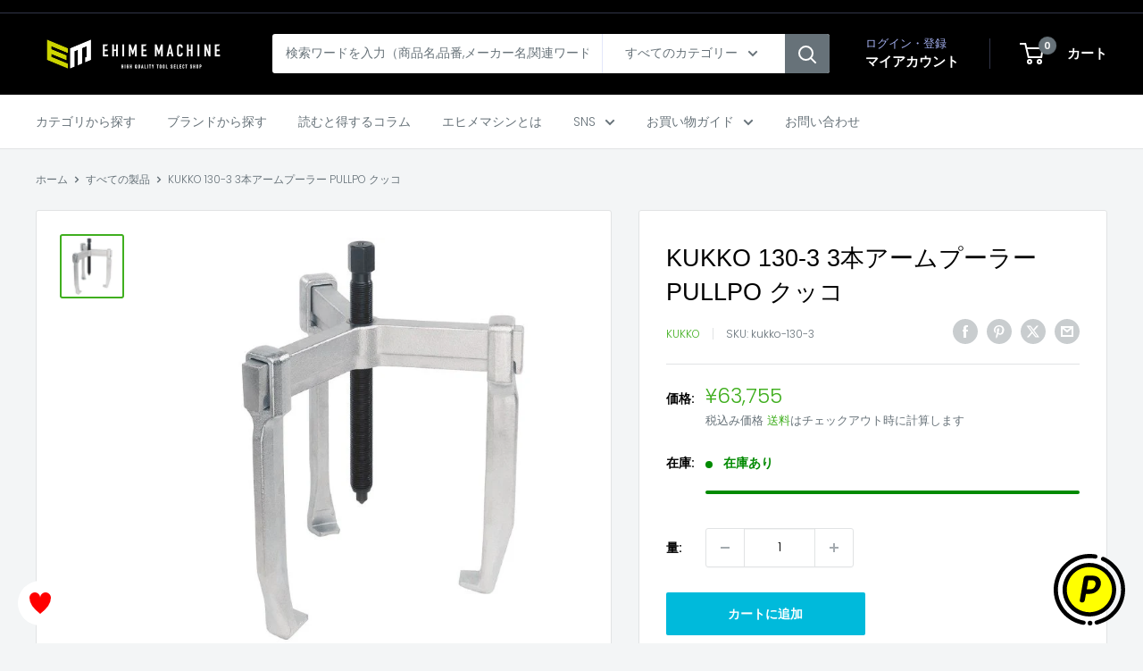

--- FILE ---
content_type: text/html; charset=utf-8
request_url: https://ems-tools.jp/products/kukko-130-3
body_size: 31251
content:
<!doctype html>

<html class="no-js" lang="ja">
  <head>
    <meta charset="utf-8">
    <meta name="viewport" content="width=device-width, initial-scale=1.0, height=device-height, minimum-scale=1.0, maximum-scale=1.0">
    <meta name="theme-color" content="#40af1f">

<!-- カスタマイズ箇所 start -->
    
<!-- Google Tag Manager -->
<script>(function(w,d,s,l,i){w[l]=w[l]||[];w[l].push({'gtm.start':
new Date().getTime(),event:'gtm.js'});var f=d.getElementsByTagName(s)[0],
j=d.createElement(s),dl=l!='dataLayer'?'&l='+l:'';j.async=true;j.src=
'https://www.googletagmanager.com/gtm.js?id='+i+dl;f.parentNode.insertBefore(j,f);
})(window,document,'script','dataLayer','GTM-PSZW55Z');</script>
<!-- End Google Tag Manager -->
    


<!-- カスタマイズ箇所 end -->

    <title>KUKKO 130-3 3本アームプーラー PULLPO クッコ</title><meta name="description" content="●外抜き能力(mm)：250 ●アーム長(mm)：200 ●重量(kg)：5.37"><link rel="canonical" href="https://ems-tools.jp/products/kukko-130-3"><link rel="shortcut icon" href="//ems-tools.jp/cdn/shop/files/ehimemachine_favicon_96x96.png?v=1734501291" type="image/png"><link rel="preload" as="style" href="//ems-tools.jp/cdn/shop/t/32/assets/theme.css?v=117928347473371353161750048585">
    <link rel="preload" as="script" href="//ems-tools.jp/cdn/shop/t/32/assets/theme.js?v=143495748151844733611750048585">
    <link rel="preconnect" href="https://cdn.shopify.com">
    <link rel="preconnect" href="https://fonts.shopifycdn.com">
    <link rel="dns-prefetch" href="https://productreviews.shopifycdn.com">
    <link rel="dns-prefetch" href="https://ajax.googleapis.com">
    <link rel="dns-prefetch" href="https://maps.googleapis.com">
    <link rel="dns-prefetch" href="https://maps.gstatic.com">

    <meta property="og:type" content="product">
  <meta property="og:title" content="KUKKO 130-3 3本アームプーラー PULLPO クッコ"><meta property="og:image" content="http://ems-tools.jp/cdn/shop/products/kukko-130-3.jpg?v=1618976567">
    <meta property="og:image:secure_url" content="https://ems-tools.jp/cdn/shop/products/kukko-130-3.jpg?v=1618976567">
    <meta property="og:image:width" content="600">
    <meta property="og:image:height" content="600"><meta property="product:price:amount" content="63,755">
  <meta property="product:price:currency" content="JPY"><meta property="og:description" content="●外抜き能力(mm)：250 ●アーム長(mm)：200 ●重量(kg)：5.37"><meta property="og:url" content="https://ems-tools.jp/products/kukko-130-3">
<meta property="og:site_name" content="エヒメマシン本店"><meta name="twitter:card" content="summary"><meta name="twitter:title" content="KUKKO 130-3 3本アームプーラー PULLPO クッコ">
  <meta name="twitter:description" content="●外抜き能力(mm)：250
●アーム長(mm)：200
●重量(kg)：5.37">
  <meta name="twitter:image" content="https://ems-tools.jp/cdn/shop/products/kukko-130-3_600x600_crop_center.jpg?v=1618976567">
    <link rel="preload" href="//ems-tools.jp/cdn/fonts/poppins/poppins_n3.05f58335c3209cce17da4f1f1ab324ebe2982441.woff2" as="font" type="font/woff2" crossorigin><style>
  
  @font-face {
  font-family: Poppins;
  font-weight: 300;
  font-style: normal;
  font-display: swap;
  src: url("//ems-tools.jp/cdn/fonts/poppins/poppins_n3.05f58335c3209cce17da4f1f1ab324ebe2982441.woff2") format("woff2"),
       url("//ems-tools.jp/cdn/fonts/poppins/poppins_n3.6971368e1f131d2c8ff8e3a44a36b577fdda3ff5.woff") format("woff");
}

@font-face {
  font-family: Poppins;
  font-weight: 600;
  font-style: normal;
  font-display: swap;
  src: url("//ems-tools.jp/cdn/fonts/poppins/poppins_n6.aa29d4918bc243723d56b59572e18228ed0786f6.woff2") format("woff2"),
       url("//ems-tools.jp/cdn/fonts/poppins/poppins_n6.5f815d845fe073750885d5b7e619ee00e8111208.woff") format("woff");
}



  @font-face {
  font-family: Poppins;
  font-weight: 400;
  font-style: normal;
  font-display: swap;
  src: url("//ems-tools.jp/cdn/fonts/poppins/poppins_n4.0ba78fa5af9b0e1a374041b3ceaadf0a43b41362.woff2") format("woff2"),
       url("//ems-tools.jp/cdn/fonts/poppins/poppins_n4.214741a72ff2596839fc9760ee7a770386cf16ca.woff") format("woff");
}

  @font-face {
  font-family: Poppins;
  font-weight: 300;
  font-style: italic;
  font-display: swap;
  src: url("//ems-tools.jp/cdn/fonts/poppins/poppins_i3.8536b4423050219f608e17f134fe9ea3b01ed890.woff2") format("woff2"),
       url("//ems-tools.jp/cdn/fonts/poppins/poppins_i3.0f4433ada196bcabf726ed78f8e37e0995762f7f.woff") format("woff");
}

  @font-face {
  font-family: Poppins;
  font-weight: 400;
  font-style: italic;
  font-display: swap;
  src: url("//ems-tools.jp/cdn/fonts/poppins/poppins_i4.846ad1e22474f856bd6b81ba4585a60799a9f5d2.woff2") format("woff2"),
       url("//ems-tools.jp/cdn/fonts/poppins/poppins_i4.56b43284e8b52fc64c1fd271f289a39e8477e9ec.woff") format("woff");
}


  :root {
    --default-text-font-size : 15px;
    --base-text-font-size    : 14px;
    --heading-font-family    : "system_ui", -apple-system, 'Segoe UI', Roboto, 'Helvetica Neue', 'Noto Sans', 'Liberation Sans', Arial, sans-serif, 'Apple Color Emoji', 'Segoe UI Emoji', 'Segoe UI Symbol', 'Noto Color Emoji';
    --heading-font-weight    : 400;
    --heading-font-style     : normal;
    --text-font-family       : Poppins, sans-serif;
    --text-font-weight       : 300;
    --text-font-style        : normal;
    --text-font-bolder-weight: 600;
    --text-link-decoration   : underline;

    --text-color               : #677279;
    --text-color-rgb           : 103, 114, 121;
    --heading-color            : #000000;
    --border-color             : #e1e3e4;
    --border-color-rgb         : 225, 227, 228;
    --form-border-color        : #d4d6d8;
    --accent-color             : #40af1f;
    --accent-color-rgb         : 64, 175, 31;
    --link-color               : #84ac00;
    --link-color-hover         : #496000;
    --background               : #f3f5f6;
    --secondary-background     : #ffffff;
    --secondary-background-rgb : 255, 255, 255;
    --accent-background        : rgba(64, 175, 31, 0.08);

    --input-background: #ffffff;

    --error-color       : #ff0000;
    --error-background  : rgba(255, 0, 0, 0.07);
    --success-color     : #00aa00;
    --success-background: rgba(0, 170, 0, 0.11);

    --primary-button-background      : #00badb;
    --primary-button-background-rgb  : 0, 186, 219;
    --primary-button-text-color      : #ffffff;
    --secondary-button-background    : #000000;
    --secondary-button-background-rgb: 0, 0, 0;
    --secondary-button-text-color    : #ffffff;

    --header-background      : #000000;
    --header-text-color      : #ffffff;
    --header-light-text-color: #a3afef;
    --header-border-color    : rgba(163, 175, 239, 0.3);
    --header-accent-color    : #677279;

    --footer-background-color:    #f3f5f6;
    --footer-heading-text-color:  #1e2d7d;
    --footer-body-text-color:     #677279;
    --footer-body-text-color-rgb: 103, 114, 121;
    --footer-accent-color:        #000000;
    --footer-accent-color-rgb:    0, 0, 0;
    --footer-border:              1px solid var(--border-color);
    
    --flickity-arrow-color: #abb1b4;--product-on-sale-accent           : #ee0000;
    --product-on-sale-accent-rgb       : 238, 0, 0;
    --product-on-sale-color            : #ffffff;
    --product-in-stock-color           : #008a00;
    --product-low-stock-color          : #ee0000;
    --product-sold-out-color           : #8a9297;
    --product-custom-label-1-background: #008a00;
    --product-custom-label-1-color     : #ffffff;
    --product-custom-label-2-background: #00a500;
    --product-custom-label-2-color     : #ffffff;
    --product-review-star-color        : #ffbd00;

    --mobile-container-gutter : 20px;
    --desktop-container-gutter: 40px;

    /* Shopify related variables */
    --payment-terms-background-color: #f3f5f6;
  }
</style>

<script>
  // IE11 does not have support for CSS variables, so we have to polyfill them
  if (!(((window || {}).CSS || {}).supports && window.CSS.supports('(--a: 0)'))) {
    const script = document.createElement('script');
    script.type = 'text/javascript';
    script.src = 'https://cdn.jsdelivr.net/npm/css-vars-ponyfill@2';
    script.onload = function() {
      cssVars({});
    };

    document.getElementsByTagName('head')[0].appendChild(script);
  }
</script>


    <script>window.performance && window.performance.mark && window.performance.mark('shopify.content_for_header.start');</script><meta name="google-site-verification" content="jljtsPBuE7eaNfgD_B0JgSmmjbFu3Q3CaPAUt1IMG-o">
<meta name="google-site-verification" content="jljtsPBuE7eaNfgD_B0JgSmmjbFu3Q3CaPAUt1IMG-o">
<meta id="shopify-digital-wallet" name="shopify-digital-wallet" content="/52214563011/digital_wallets/dialog">
<link rel="alternate" type="application/json+oembed" href="https://ems-tools.jp/products/kukko-130-3.oembed">
<script async="async" src="/checkouts/internal/preloads.js?locale=ja-JP"></script>
<script id="shopify-features" type="application/json">{"accessToken":"5ccdd32842bb8794400b74416faf7f46","betas":["rich-media-storefront-analytics"],"domain":"ems-tools.jp","predictiveSearch":false,"shopId":52214563011,"locale":"ja"}</script>
<script>var Shopify = Shopify || {};
Shopify.shop = "ehimemachine.myshopify.com";
Shopify.locale = "ja";
Shopify.currency = {"active":"JPY","rate":"1.0"};
Shopify.country = "JP";
Shopify.theme = {"name":"Warehouse Ver.6.1.0（公開中）_スライダー削除","id":141776388291,"schema_name":"Warehouse","schema_version":"6.1.0","theme_store_id":871,"role":"main"};
Shopify.theme.handle = "null";
Shopify.theme.style = {"id":null,"handle":null};
Shopify.cdnHost = "ems-tools.jp/cdn";
Shopify.routes = Shopify.routes || {};
Shopify.routes.root = "/";</script>
<script type="module">!function(o){(o.Shopify=o.Shopify||{}).modules=!0}(window);</script>
<script>!function(o){function n(){var o=[];function n(){o.push(Array.prototype.slice.apply(arguments))}return n.q=o,n}var t=o.Shopify=o.Shopify||{};t.loadFeatures=n(),t.autoloadFeatures=n()}(window);</script>
<script id="shop-js-analytics" type="application/json">{"pageType":"product"}</script>
<script defer="defer" async type="module" src="//ems-tools.jp/cdn/shopifycloud/shop-js/modules/v2/client.init-shop-cart-sync_0MstufBG.ja.esm.js"></script>
<script defer="defer" async type="module" src="//ems-tools.jp/cdn/shopifycloud/shop-js/modules/v2/chunk.common_jll-23Z1.esm.js"></script>
<script defer="defer" async type="module" src="//ems-tools.jp/cdn/shopifycloud/shop-js/modules/v2/chunk.modal_HXih6-AF.esm.js"></script>
<script type="module">
  await import("//ems-tools.jp/cdn/shopifycloud/shop-js/modules/v2/client.init-shop-cart-sync_0MstufBG.ja.esm.js");
await import("//ems-tools.jp/cdn/shopifycloud/shop-js/modules/v2/chunk.common_jll-23Z1.esm.js");
await import("//ems-tools.jp/cdn/shopifycloud/shop-js/modules/v2/chunk.modal_HXih6-AF.esm.js");

  window.Shopify.SignInWithShop?.initShopCartSync?.({"fedCMEnabled":true,"windoidEnabled":true});

</script>
<script>(function() {
  var isLoaded = false;
  function asyncLoad() {
    if (isLoaded) return;
    isLoaded = true;
    var urls = ["\/\/d1liekpayvooaz.cloudfront.net\/apps\/customizery\/customizery.js?shop=ehimemachine.myshopify.com","https:\/\/ems-tools.jp\/tools\/prime-review\/scripts\/float_button.js?shop=ehimemachine.myshopify.com"];
    for (var i = 0; i < urls.length; i++) {
      var s = document.createElement('script');
      s.type = 'text/javascript';
      s.async = true;
      s.src = urls[i];
      var x = document.getElementsByTagName('script')[0];
      x.parentNode.insertBefore(s, x);
    }
  };
  if(window.attachEvent) {
    window.attachEvent('onload', asyncLoad);
  } else {
    window.addEventListener('load', asyncLoad, false);
  }
})();</script>
<script id="__st">var __st={"a":52214563011,"offset":32400,"reqid":"044b3d1f-b587-46d8-b1e6-d26cf16a8524-1769360245","pageurl":"ems-tools.jp\/products\/kukko-130-3","u":"f83dc38a8b7c","p":"product","rtyp":"product","rid":6263590420675};</script>
<script>window.ShopifyPaypalV4VisibilityTracking = true;</script>
<script id="captcha-bootstrap">!function(){'use strict';const t='contact',e='account',n='new_comment',o=[[t,t],['blogs',n],['comments',n],[t,'customer']],c=[[e,'customer_login'],[e,'guest_login'],[e,'recover_customer_password'],[e,'create_customer']],r=t=>t.map((([t,e])=>`form[action*='/${t}']:not([data-nocaptcha='true']) input[name='form_type'][value='${e}']`)).join(','),a=t=>()=>t?[...document.querySelectorAll(t)].map((t=>t.form)):[];function s(){const t=[...o],e=r(t);return a(e)}const i='password',u='form_key',d=['recaptcha-v3-token','g-recaptcha-response','h-captcha-response',i],f=()=>{try{return window.sessionStorage}catch{return}},m='__shopify_v',_=t=>t.elements[u];function p(t,e,n=!1){try{const o=window.sessionStorage,c=JSON.parse(o.getItem(e)),{data:r}=function(t){const{data:e,action:n}=t;return t[m]||n?{data:e,action:n}:{data:t,action:n}}(c);for(const[e,n]of Object.entries(r))t.elements[e]&&(t.elements[e].value=n);n&&o.removeItem(e)}catch(o){console.error('form repopulation failed',{error:o})}}const l='form_type',E='cptcha';function T(t){t.dataset[E]=!0}const w=window,h=w.document,L='Shopify',v='ce_forms',y='captcha';let A=!1;((t,e)=>{const n=(g='f06e6c50-85a8-45c8-87d0-21a2b65856fe',I='https://cdn.shopify.com/shopifycloud/storefront-forms-hcaptcha/ce_storefront_forms_captcha_hcaptcha.v1.5.2.iife.js',D={infoText:'hCaptchaによる保護',privacyText:'プライバシー',termsText:'利用規約'},(t,e,n)=>{const o=w[L][v],c=o.bindForm;if(c)return c(t,g,e,D).then(n);var r;o.q.push([[t,g,e,D],n]),r=I,A||(h.body.append(Object.assign(h.createElement('script'),{id:'captcha-provider',async:!0,src:r})),A=!0)});var g,I,D;w[L]=w[L]||{},w[L][v]=w[L][v]||{},w[L][v].q=[],w[L][y]=w[L][y]||{},w[L][y].protect=function(t,e){n(t,void 0,e),T(t)},Object.freeze(w[L][y]),function(t,e,n,w,h,L){const[v,y,A,g]=function(t,e,n){const i=e?o:[],u=t?c:[],d=[...i,...u],f=r(d),m=r(i),_=r(d.filter((([t,e])=>n.includes(e))));return[a(f),a(m),a(_),s()]}(w,h,L),I=t=>{const e=t.target;return e instanceof HTMLFormElement?e:e&&e.form},D=t=>v().includes(t);t.addEventListener('submit',(t=>{const e=I(t);if(!e)return;const n=D(e)&&!e.dataset.hcaptchaBound&&!e.dataset.recaptchaBound,o=_(e),c=g().includes(e)&&(!o||!o.value);(n||c)&&t.preventDefault(),c&&!n&&(function(t){try{if(!f())return;!function(t){const e=f();if(!e)return;const n=_(t);if(!n)return;const o=n.value;o&&e.removeItem(o)}(t);const e=Array.from(Array(32),(()=>Math.random().toString(36)[2])).join('');!function(t,e){_(t)||t.append(Object.assign(document.createElement('input'),{type:'hidden',name:u})),t.elements[u].value=e}(t,e),function(t,e){const n=f();if(!n)return;const o=[...t.querySelectorAll(`input[type='${i}']`)].map((({name:t})=>t)),c=[...d,...o],r={};for(const[a,s]of new FormData(t).entries())c.includes(a)||(r[a]=s);n.setItem(e,JSON.stringify({[m]:1,action:t.action,data:r}))}(t,e)}catch(e){console.error('failed to persist form',e)}}(e),e.submit())}));const S=(t,e)=>{t&&!t.dataset[E]&&(n(t,e.some((e=>e===t))),T(t))};for(const o of['focusin','change'])t.addEventListener(o,(t=>{const e=I(t);D(e)&&S(e,y())}));const B=e.get('form_key'),M=e.get(l),P=B&&M;t.addEventListener('DOMContentLoaded',(()=>{const t=y();if(P)for(const e of t)e.elements[l].value===M&&p(e,B);[...new Set([...A(),...v().filter((t=>'true'===t.dataset.shopifyCaptcha))])].forEach((e=>S(e,t)))}))}(h,new URLSearchParams(w.location.search),n,t,e,['guest_login'])})(!0,!0)}();</script>
<script integrity="sha256-4kQ18oKyAcykRKYeNunJcIwy7WH5gtpwJnB7kiuLZ1E=" data-source-attribution="shopify.loadfeatures" defer="defer" src="//ems-tools.jp/cdn/shopifycloud/storefront/assets/storefront/load_feature-a0a9edcb.js" crossorigin="anonymous"></script>
<script data-source-attribution="shopify.dynamic_checkout.dynamic.init">var Shopify=Shopify||{};Shopify.PaymentButton=Shopify.PaymentButton||{isStorefrontPortableWallets:!0,init:function(){window.Shopify.PaymentButton.init=function(){};var t=document.createElement("script");t.src="https://ems-tools.jp/cdn/shopifycloud/portable-wallets/latest/portable-wallets.ja.js",t.type="module",document.head.appendChild(t)}};
</script>
<script data-source-attribution="shopify.dynamic_checkout.buyer_consent">
  function portableWalletsHideBuyerConsent(e){var t=document.getElementById("shopify-buyer-consent"),n=document.getElementById("shopify-subscription-policy-button");t&&n&&(t.classList.add("hidden"),t.setAttribute("aria-hidden","true"),n.removeEventListener("click",e))}function portableWalletsShowBuyerConsent(e){var t=document.getElementById("shopify-buyer-consent"),n=document.getElementById("shopify-subscription-policy-button");t&&n&&(t.classList.remove("hidden"),t.removeAttribute("aria-hidden"),n.addEventListener("click",e))}window.Shopify?.PaymentButton&&(window.Shopify.PaymentButton.hideBuyerConsent=portableWalletsHideBuyerConsent,window.Shopify.PaymentButton.showBuyerConsent=portableWalletsShowBuyerConsent);
</script>
<script data-source-attribution="shopify.dynamic_checkout.cart.bootstrap">document.addEventListener("DOMContentLoaded",(function(){function t(){return document.querySelector("shopify-accelerated-checkout-cart, shopify-accelerated-checkout")}if(t())Shopify.PaymentButton.init();else{new MutationObserver((function(e,n){t()&&(Shopify.PaymentButton.init(),n.disconnect())})).observe(document.body,{childList:!0,subtree:!0})}}));
</script>

<script>window.performance && window.performance.mark && window.performance.mark('shopify.content_for_header.end');</script>

    <link rel="stylesheet" href="//ems-tools.jp/cdn/shop/t/32/assets/theme.css?v=117928347473371353161750048585">

    <script type="application/ld+json">{"@context":"http:\/\/schema.org\/","@id":"\/products\/kukko-130-3#product","@type":"Product","brand":{"@type":"Brand","name":"KUKKO"},"category":"その他作業工具","description":"●外抜き能力(mm)：250\n●アーム長(mm)：200\n●重量(kg)：5.37","gtin":"4021176918957","image":"https:\/\/ems-tools.jp\/cdn\/shop\/products\/kukko-130-3.jpg?v=1618976567\u0026width=1920","name":"KUKKO 130-3 3本アームプーラー PULLPO クッコ","offers":{"@id":"\/products\/kukko-130-3?variant=38181955338435#offer","@type":"Offer","availability":"http:\/\/schema.org\/InStock","price":"63755","priceCurrency":"JPY","url":"https:\/\/ems-tools.jp\/products\/kukko-130-3?variant=38181955338435"},"sku":"kukko-130-3","url":"https:\/\/ems-tools.jp\/products\/kukko-130-3"}</script><script type="application/ld+json">
  {
    "@context": "https://schema.org",
    "@type": "BreadcrumbList",
    "itemListElement": [{
        "@type": "ListItem",
        "position": 1,
        "name": "ホーム",
        "item": "https://ems-tools.jp"
      },{
            "@type": "ListItem",
            "position": 2,
            "name": "KUKKO 130-3 3本アームプーラー PULLPO クッコ",
            "item": "https://ems-tools.jp/products/kukko-130-3"
          }]
  }
</script>

    <script>
      // This allows to expose several variables to the global scope, to be used in scripts
      window.theme = {
        pageType: "product",
        cartCount: 0,
        moneyFormat: "¥{{amount_no_decimals}}",
        moneyWithCurrencyFormat: "¥{{amount_no_decimals}} JPY",
        currencyCodeEnabled: false,
        showDiscount: true,
        discountMode: "percentage",
        cartType: "drawer"
      };

      window.routes = {
        rootUrl: "\/",
        rootUrlWithoutSlash: '',
        cartUrl: "\/cart",
        cartAddUrl: "\/cart\/add",
        cartChangeUrl: "\/cart\/change",
        searchUrl: "\/search",
        productRecommendationsUrl: "\/recommendations\/products"
      };

      window.languages = {
        productRegularPrice: "通常価格",
        productSalePrice: "販売価格",
        collectionOnSaleLabel: "{{savings}}OFF",
        productFormUnavailable: "利用できません",
        productFormAddToCart: "カートに追加",
        productFormPreOrder: "予約注文",
        productFormSoldOut: "売り切れ",
        productAdded: "カートに追加されました",
        productAddedShort: "追加されました",
        shippingEstimatorNoResults: "住所への配送が見つかりませんでした。",
        shippingEstimatorOneResult: "住所には1つの配送料金があります：",
        shippingEstimatorMultipleResults: "住所には{{count}}の送料があります：",
        shippingEstimatorErrors: "いくつかのエラーがあります："
      };

      document.documentElement.className = document.documentElement.className.replace('no-js', 'js');
    </script><script src="//ems-tools.jp/cdn/shop/t/32/assets/theme.js?v=143495748151844733611750048585" defer></script>
    <script src="//ems-tools.jp/cdn/shop/t/32/assets/custom.js?v=102476495355921946141750048585" defer></script><script>
        (function () {
          window.onpageshow = function() {
            // We force re-freshing the cart content onpageshow, as most browsers will serve a cache copy when hitting the
            // back button, which cause staled data
            document.documentElement.dispatchEvent(new CustomEvent('cart:refresh', {
              bubbles: true,
              detail: {scrollToTop: false}
            }));
          };
        })();T
      </script>

<!-- BEGIN app block: shopify://apps/pagefly-page-builder/blocks/app-embed/83e179f7-59a0-4589-8c66-c0dddf959200 -->

<!-- BEGIN app snippet: pagefly-cro-ab-testing-main -->







<script>
  ;(function () {
    const url = new URL(window.location)
    const viewParam = url.searchParams.get('view')
    if (viewParam && viewParam.includes('variant-pf-')) {
      url.searchParams.set('pf_v', viewParam)
      url.searchParams.delete('view')
      window.history.replaceState({}, '', url)
    }
  })()
</script>



<script type='module'>
  
  window.PAGEFLY_CRO = window.PAGEFLY_CRO || {}

  window.PAGEFLY_CRO['data_debug'] = {
    original_template_suffix: "all_products",
    allow_ab_test: false,
    ab_test_start_time: 0,
    ab_test_end_time: 0,
    today_date_time: 1769360245000,
  }
  window.PAGEFLY_CRO['GA4'] = { enabled: false}
</script>

<!-- END app snippet -->








  <script src='https://cdn.shopify.com/extensions/019bb4f9-aed6-78a3-be91-e9d44663e6bf/pagefly-page-builder-215/assets/pagefly-helper.js' defer='defer'></script>

  <script src='https://cdn.shopify.com/extensions/019bb4f9-aed6-78a3-be91-e9d44663e6bf/pagefly-page-builder-215/assets/pagefly-general-helper.js' defer='defer'></script>

  <script src='https://cdn.shopify.com/extensions/019bb4f9-aed6-78a3-be91-e9d44663e6bf/pagefly-page-builder-215/assets/pagefly-snap-slider.js' defer='defer'></script>

  <script src='https://cdn.shopify.com/extensions/019bb4f9-aed6-78a3-be91-e9d44663e6bf/pagefly-page-builder-215/assets/pagefly-slideshow-v3.js' defer='defer'></script>

  <script src='https://cdn.shopify.com/extensions/019bb4f9-aed6-78a3-be91-e9d44663e6bf/pagefly-page-builder-215/assets/pagefly-slideshow-v4.js' defer='defer'></script>

  <script src='https://cdn.shopify.com/extensions/019bb4f9-aed6-78a3-be91-e9d44663e6bf/pagefly-page-builder-215/assets/pagefly-glider.js' defer='defer'></script>

  <script src='https://cdn.shopify.com/extensions/019bb4f9-aed6-78a3-be91-e9d44663e6bf/pagefly-page-builder-215/assets/pagefly-slideshow-v1-v2.js' defer='defer'></script>

  <script src='https://cdn.shopify.com/extensions/019bb4f9-aed6-78a3-be91-e9d44663e6bf/pagefly-page-builder-215/assets/pagefly-product-media.js' defer='defer'></script>

  <script src='https://cdn.shopify.com/extensions/019bb4f9-aed6-78a3-be91-e9d44663e6bf/pagefly-page-builder-215/assets/pagefly-product.js' defer='defer'></script>


<script id='pagefly-helper-data' type='application/json'>
  {
    "page_optimization": {
      "assets_prefetching": false
    },
    "elements_asset_mapper": {
      "Accordion": "https://cdn.shopify.com/extensions/019bb4f9-aed6-78a3-be91-e9d44663e6bf/pagefly-page-builder-215/assets/pagefly-accordion.js",
      "Accordion3": "https://cdn.shopify.com/extensions/019bb4f9-aed6-78a3-be91-e9d44663e6bf/pagefly-page-builder-215/assets/pagefly-accordion3.js",
      "CountDown": "https://cdn.shopify.com/extensions/019bb4f9-aed6-78a3-be91-e9d44663e6bf/pagefly-page-builder-215/assets/pagefly-countdown.js",
      "GMap1": "https://cdn.shopify.com/extensions/019bb4f9-aed6-78a3-be91-e9d44663e6bf/pagefly-page-builder-215/assets/pagefly-gmap.js",
      "GMap2": "https://cdn.shopify.com/extensions/019bb4f9-aed6-78a3-be91-e9d44663e6bf/pagefly-page-builder-215/assets/pagefly-gmap.js",
      "GMapBasicV2": "https://cdn.shopify.com/extensions/019bb4f9-aed6-78a3-be91-e9d44663e6bf/pagefly-page-builder-215/assets/pagefly-gmap.js",
      "GMapAdvancedV2": "https://cdn.shopify.com/extensions/019bb4f9-aed6-78a3-be91-e9d44663e6bf/pagefly-page-builder-215/assets/pagefly-gmap.js",
      "HTML.Video": "https://cdn.shopify.com/extensions/019bb4f9-aed6-78a3-be91-e9d44663e6bf/pagefly-page-builder-215/assets/pagefly-htmlvideo.js",
      "HTML.Video2": "https://cdn.shopify.com/extensions/019bb4f9-aed6-78a3-be91-e9d44663e6bf/pagefly-page-builder-215/assets/pagefly-htmlvideo2.js",
      "HTML.Video3": "https://cdn.shopify.com/extensions/019bb4f9-aed6-78a3-be91-e9d44663e6bf/pagefly-page-builder-215/assets/pagefly-htmlvideo2.js",
      "BackgroundVideo": "https://cdn.shopify.com/extensions/019bb4f9-aed6-78a3-be91-e9d44663e6bf/pagefly-page-builder-215/assets/pagefly-htmlvideo2.js",
      "Instagram": "https://cdn.shopify.com/extensions/019bb4f9-aed6-78a3-be91-e9d44663e6bf/pagefly-page-builder-215/assets/pagefly-instagram.js",
      "Instagram2": "https://cdn.shopify.com/extensions/019bb4f9-aed6-78a3-be91-e9d44663e6bf/pagefly-page-builder-215/assets/pagefly-instagram.js",
      "Insta3": "https://cdn.shopify.com/extensions/019bb4f9-aed6-78a3-be91-e9d44663e6bf/pagefly-page-builder-215/assets/pagefly-instagram3.js",
      "Tabs": "https://cdn.shopify.com/extensions/019bb4f9-aed6-78a3-be91-e9d44663e6bf/pagefly-page-builder-215/assets/pagefly-tab.js",
      "Tabs3": "https://cdn.shopify.com/extensions/019bb4f9-aed6-78a3-be91-e9d44663e6bf/pagefly-page-builder-215/assets/pagefly-tab3.js",
      "ProductBox": "https://cdn.shopify.com/extensions/019bb4f9-aed6-78a3-be91-e9d44663e6bf/pagefly-page-builder-215/assets/pagefly-cart.js",
      "FBPageBox2": "https://cdn.shopify.com/extensions/019bb4f9-aed6-78a3-be91-e9d44663e6bf/pagefly-page-builder-215/assets/pagefly-facebook.js",
      "FBLikeButton2": "https://cdn.shopify.com/extensions/019bb4f9-aed6-78a3-be91-e9d44663e6bf/pagefly-page-builder-215/assets/pagefly-facebook.js",
      "TwitterFeed2": "https://cdn.shopify.com/extensions/019bb4f9-aed6-78a3-be91-e9d44663e6bf/pagefly-page-builder-215/assets/pagefly-twitter.js",
      "Paragraph4": "https://cdn.shopify.com/extensions/019bb4f9-aed6-78a3-be91-e9d44663e6bf/pagefly-page-builder-215/assets/pagefly-paragraph4.js",

      "AliReviews": "https://cdn.shopify.com/extensions/019bb4f9-aed6-78a3-be91-e9d44663e6bf/pagefly-page-builder-215/assets/pagefly-3rd-elements.js",
      "BackInStock": "https://cdn.shopify.com/extensions/019bb4f9-aed6-78a3-be91-e9d44663e6bf/pagefly-page-builder-215/assets/pagefly-3rd-elements.js",
      "GloboBackInStock": "https://cdn.shopify.com/extensions/019bb4f9-aed6-78a3-be91-e9d44663e6bf/pagefly-page-builder-215/assets/pagefly-3rd-elements.js",
      "GrowaveWishlist": "https://cdn.shopify.com/extensions/019bb4f9-aed6-78a3-be91-e9d44663e6bf/pagefly-page-builder-215/assets/pagefly-3rd-elements.js",
      "InfiniteOptionsShopPad": "https://cdn.shopify.com/extensions/019bb4f9-aed6-78a3-be91-e9d44663e6bf/pagefly-page-builder-215/assets/pagefly-3rd-elements.js",
      "InkybayProductPersonalizer": "https://cdn.shopify.com/extensions/019bb4f9-aed6-78a3-be91-e9d44663e6bf/pagefly-page-builder-215/assets/pagefly-3rd-elements.js",
      "LimeSpot": "https://cdn.shopify.com/extensions/019bb4f9-aed6-78a3-be91-e9d44663e6bf/pagefly-page-builder-215/assets/pagefly-3rd-elements.js",
      "Loox": "https://cdn.shopify.com/extensions/019bb4f9-aed6-78a3-be91-e9d44663e6bf/pagefly-page-builder-215/assets/pagefly-3rd-elements.js",
      "Opinew": "https://cdn.shopify.com/extensions/019bb4f9-aed6-78a3-be91-e9d44663e6bf/pagefly-page-builder-215/assets/pagefly-3rd-elements.js",
      "Powr": "https://cdn.shopify.com/extensions/019bb4f9-aed6-78a3-be91-e9d44663e6bf/pagefly-page-builder-215/assets/pagefly-3rd-elements.js",
      "ProductReviews": "https://cdn.shopify.com/extensions/019bb4f9-aed6-78a3-be91-e9d44663e6bf/pagefly-page-builder-215/assets/pagefly-3rd-elements.js",
      "PushOwl": "https://cdn.shopify.com/extensions/019bb4f9-aed6-78a3-be91-e9d44663e6bf/pagefly-page-builder-215/assets/pagefly-3rd-elements.js",
      "ReCharge": "https://cdn.shopify.com/extensions/019bb4f9-aed6-78a3-be91-e9d44663e6bf/pagefly-page-builder-215/assets/pagefly-3rd-elements.js",
      "Rivyo": "https://cdn.shopify.com/extensions/019bb4f9-aed6-78a3-be91-e9d44663e6bf/pagefly-page-builder-215/assets/pagefly-3rd-elements.js",
      "TrackingMore": "https://cdn.shopify.com/extensions/019bb4f9-aed6-78a3-be91-e9d44663e6bf/pagefly-page-builder-215/assets/pagefly-3rd-elements.js",
      "Vitals": "https://cdn.shopify.com/extensions/019bb4f9-aed6-78a3-be91-e9d44663e6bf/pagefly-page-builder-215/assets/pagefly-3rd-elements.js",
      "Wiser": "https://cdn.shopify.com/extensions/019bb4f9-aed6-78a3-be91-e9d44663e6bf/pagefly-page-builder-215/assets/pagefly-3rd-elements.js"
    },
    "custom_elements_mapper": {
      "pf-click-action-element": "https://cdn.shopify.com/extensions/019bb4f9-aed6-78a3-be91-e9d44663e6bf/pagefly-page-builder-215/assets/pagefly-click-action-element.js",
      "pf-dialog-element": "https://cdn.shopify.com/extensions/019bb4f9-aed6-78a3-be91-e9d44663e6bf/pagefly-page-builder-215/assets/pagefly-dialog-element.js"
    }
  }
</script>


<!-- END app block --><link href="https://cdn.shopify.com/extensions/019bb93a-951c-7a49-90ae-606bd87ebdf8/poing-pong-24/assets/poingpong2-floating.css" rel="stylesheet" type="text/css" media="all">
<script src="https://cdn.shopify.com/extensions/019bb93a-951c-7a49-90ae-606bd87ebdf8/poing-pong-24/assets/poingpong2-reviews.js" type="text/javascript" defer="defer"></script>
<link href="https://cdn.shopify.com/extensions/019bb93a-951c-7a49-90ae-606bd87ebdf8/poing-pong-24/assets/reviews.css" rel="stylesheet" type="text/css" media="all">
<link href="https://monorail-edge.shopifysvc.com" rel="dns-prefetch">
<script>(function(){if ("sendBeacon" in navigator && "performance" in window) {try {var session_token_from_headers = performance.getEntriesByType('navigation')[0].serverTiming.find(x => x.name == '_s').description;} catch {var session_token_from_headers = undefined;}var session_cookie_matches = document.cookie.match(/_shopify_s=([^;]*)/);var session_token_from_cookie = session_cookie_matches && session_cookie_matches.length === 2 ? session_cookie_matches[1] : "";var session_token = session_token_from_headers || session_token_from_cookie || "";function handle_abandonment_event(e) {var entries = performance.getEntries().filter(function(entry) {return /monorail-edge.shopifysvc.com/.test(entry.name);});if (!window.abandonment_tracked && entries.length === 0) {window.abandonment_tracked = true;var currentMs = Date.now();var navigation_start = performance.timing.navigationStart;var payload = {shop_id: 52214563011,url: window.location.href,navigation_start,duration: currentMs - navigation_start,session_token,page_type: "product"};window.navigator.sendBeacon("https://monorail-edge.shopifysvc.com/v1/produce", JSON.stringify({schema_id: "online_store_buyer_site_abandonment/1.1",payload: payload,metadata: {event_created_at_ms: currentMs,event_sent_at_ms: currentMs}}));}}window.addEventListener('pagehide', handle_abandonment_event);}}());</script>
<script id="web-pixels-manager-setup">(function e(e,d,r,n,o){if(void 0===o&&(o={}),!Boolean(null===(a=null===(i=window.Shopify)||void 0===i?void 0:i.analytics)||void 0===a?void 0:a.replayQueue)){var i,a;window.Shopify=window.Shopify||{};var t=window.Shopify;t.analytics=t.analytics||{};var s=t.analytics;s.replayQueue=[],s.publish=function(e,d,r){return s.replayQueue.push([e,d,r]),!0};try{self.performance.mark("wpm:start")}catch(e){}var l=function(){var e={modern:/Edge?\/(1{2}[4-9]|1[2-9]\d|[2-9]\d{2}|\d{4,})\.\d+(\.\d+|)|Firefox\/(1{2}[4-9]|1[2-9]\d|[2-9]\d{2}|\d{4,})\.\d+(\.\d+|)|Chrom(ium|e)\/(9{2}|\d{3,})\.\d+(\.\d+|)|(Maci|X1{2}).+ Version\/(15\.\d+|(1[6-9]|[2-9]\d|\d{3,})\.\d+)([,.]\d+|)( \(\w+\)|)( Mobile\/\w+|) Safari\/|Chrome.+OPR\/(9{2}|\d{3,})\.\d+\.\d+|(CPU[ +]OS|iPhone[ +]OS|CPU[ +]iPhone|CPU IPhone OS|CPU iPad OS)[ +]+(15[._]\d+|(1[6-9]|[2-9]\d|\d{3,})[._]\d+)([._]\d+|)|Android:?[ /-](13[3-9]|1[4-9]\d|[2-9]\d{2}|\d{4,})(\.\d+|)(\.\d+|)|Android.+Firefox\/(13[5-9]|1[4-9]\d|[2-9]\d{2}|\d{4,})\.\d+(\.\d+|)|Android.+Chrom(ium|e)\/(13[3-9]|1[4-9]\d|[2-9]\d{2}|\d{4,})\.\d+(\.\d+|)|SamsungBrowser\/([2-9]\d|\d{3,})\.\d+/,legacy:/Edge?\/(1[6-9]|[2-9]\d|\d{3,})\.\d+(\.\d+|)|Firefox\/(5[4-9]|[6-9]\d|\d{3,})\.\d+(\.\d+|)|Chrom(ium|e)\/(5[1-9]|[6-9]\d|\d{3,})\.\d+(\.\d+|)([\d.]+$|.*Safari\/(?![\d.]+ Edge\/[\d.]+$))|(Maci|X1{2}).+ Version\/(10\.\d+|(1[1-9]|[2-9]\d|\d{3,})\.\d+)([,.]\d+|)( \(\w+\)|)( Mobile\/\w+|) Safari\/|Chrome.+OPR\/(3[89]|[4-9]\d|\d{3,})\.\d+\.\d+|(CPU[ +]OS|iPhone[ +]OS|CPU[ +]iPhone|CPU IPhone OS|CPU iPad OS)[ +]+(10[._]\d+|(1[1-9]|[2-9]\d|\d{3,})[._]\d+)([._]\d+|)|Android:?[ /-](13[3-9]|1[4-9]\d|[2-9]\d{2}|\d{4,})(\.\d+|)(\.\d+|)|Mobile Safari.+OPR\/([89]\d|\d{3,})\.\d+\.\d+|Android.+Firefox\/(13[5-9]|1[4-9]\d|[2-9]\d{2}|\d{4,})\.\d+(\.\d+|)|Android.+Chrom(ium|e)\/(13[3-9]|1[4-9]\d|[2-9]\d{2}|\d{4,})\.\d+(\.\d+|)|Android.+(UC? ?Browser|UCWEB|U3)[ /]?(15\.([5-9]|\d{2,})|(1[6-9]|[2-9]\d|\d{3,})\.\d+)\.\d+|SamsungBrowser\/(5\.\d+|([6-9]|\d{2,})\.\d+)|Android.+MQ{2}Browser\/(14(\.(9|\d{2,})|)|(1[5-9]|[2-9]\d|\d{3,})(\.\d+|))(\.\d+|)|K[Aa][Ii]OS\/(3\.\d+|([4-9]|\d{2,})\.\d+)(\.\d+|)/},d=e.modern,r=e.legacy,n=navigator.userAgent;return n.match(d)?"modern":n.match(r)?"legacy":"unknown"}(),u="modern"===l?"modern":"legacy",c=(null!=n?n:{modern:"",legacy:""})[u],f=function(e){return[e.baseUrl,"/wpm","/b",e.hashVersion,"modern"===e.buildTarget?"m":"l",".js"].join("")}({baseUrl:d,hashVersion:r,buildTarget:u}),m=function(e){var d=e.version,r=e.bundleTarget,n=e.surface,o=e.pageUrl,i=e.monorailEndpoint;return{emit:function(e){var a=e.status,t=e.errorMsg,s=(new Date).getTime(),l=JSON.stringify({metadata:{event_sent_at_ms:s},events:[{schema_id:"web_pixels_manager_load/3.1",payload:{version:d,bundle_target:r,page_url:o,status:a,surface:n,error_msg:t},metadata:{event_created_at_ms:s}}]});if(!i)return console&&console.warn&&console.warn("[Web Pixels Manager] No Monorail endpoint provided, skipping logging."),!1;try{return self.navigator.sendBeacon.bind(self.navigator)(i,l)}catch(e){}var u=new XMLHttpRequest;try{return u.open("POST",i,!0),u.setRequestHeader("Content-Type","text/plain"),u.send(l),!0}catch(e){return console&&console.warn&&console.warn("[Web Pixels Manager] Got an unhandled error while logging to Monorail."),!1}}}}({version:r,bundleTarget:l,surface:e.surface,pageUrl:self.location.href,monorailEndpoint:e.monorailEndpoint});try{o.browserTarget=l,function(e){var d=e.src,r=e.async,n=void 0===r||r,o=e.onload,i=e.onerror,a=e.sri,t=e.scriptDataAttributes,s=void 0===t?{}:t,l=document.createElement("script"),u=document.querySelector("head"),c=document.querySelector("body");if(l.async=n,l.src=d,a&&(l.integrity=a,l.crossOrigin="anonymous"),s)for(var f in s)if(Object.prototype.hasOwnProperty.call(s,f))try{l.dataset[f]=s[f]}catch(e){}if(o&&l.addEventListener("load",o),i&&l.addEventListener("error",i),u)u.appendChild(l);else{if(!c)throw new Error("Did not find a head or body element to append the script");c.appendChild(l)}}({src:f,async:!0,onload:function(){if(!function(){var e,d;return Boolean(null===(d=null===(e=window.Shopify)||void 0===e?void 0:e.analytics)||void 0===d?void 0:d.initialized)}()){var d=window.webPixelsManager.init(e)||void 0;if(d){var r=window.Shopify.analytics;r.replayQueue.forEach((function(e){var r=e[0],n=e[1],o=e[2];d.publishCustomEvent(r,n,o)})),r.replayQueue=[],r.publish=d.publishCustomEvent,r.visitor=d.visitor,r.initialized=!0}}},onerror:function(){return m.emit({status:"failed",errorMsg:"".concat(f," has failed to load")})},sri:function(e){var d=/^sha384-[A-Za-z0-9+/=]+$/;return"string"==typeof e&&d.test(e)}(c)?c:"",scriptDataAttributes:o}),m.emit({status:"loading"})}catch(e){m.emit({status:"failed",errorMsg:(null==e?void 0:e.message)||"Unknown error"})}}})({shopId: 52214563011,storefrontBaseUrl: "https://ems-tools.jp",extensionsBaseUrl: "https://extensions.shopifycdn.com/cdn/shopifycloud/web-pixels-manager",monorailEndpoint: "https://monorail-edge.shopifysvc.com/unstable/produce_batch",surface: "storefront-renderer",enabledBetaFlags: ["2dca8a86"],webPixelsConfigList: [{"id":"362086595","configuration":"{\"config\":\"{\\\"pixel_id\\\":\\\"AW-10978688304\\\",\\\"target_country\\\":\\\"JP\\\",\\\"gtag_events\\\":[{\\\"type\\\":\\\"begin_checkout\\\",\\\"action_label\\\":\\\"AW-10978688304\\\/v7XXCJnM7t4DELD6hfMo\\\"},{\\\"type\\\":\\\"search\\\",\\\"action_label\\\":\\\"AW-10978688304\\\/O4_FCJzM7t4DELD6hfMo\\\"},{\\\"type\\\":\\\"view_item\\\",\\\"action_label\\\":[\\\"AW-10978688304\\\/Ape0CJPM7t4DELD6hfMo\\\",\\\"MC-TV1EZYB9Q2\\\"]},{\\\"type\\\":\\\"purchase\\\",\\\"action_label\\\":[\\\"AW-10978688304\\\/lgusCJDM7t4DELD6hfMo\\\",\\\"MC-TV1EZYB9Q2\\\"]},{\\\"type\\\":\\\"page_view\\\",\\\"action_label\\\":[\\\"AW-10978688304\\\/1NsmCOHG7t4DELD6hfMo\\\",\\\"MC-TV1EZYB9Q2\\\"]},{\\\"type\\\":\\\"add_payment_info\\\",\\\"action_label\\\":\\\"AW-10978688304\\\/5K9tCJ_M7t4DELD6hfMo\\\"},{\\\"type\\\":\\\"add_to_cart\\\",\\\"action_label\\\":\\\"AW-10978688304\\\/OGAbCJbM7t4DELD6hfMo\\\"}],\\\"enable_monitoring_mode\\\":false}\"}","eventPayloadVersion":"v1","runtimeContext":"OPEN","scriptVersion":"b2a88bafab3e21179ed38636efcd8a93","type":"APP","apiClientId":1780363,"privacyPurposes":[],"dataSharingAdjustments":{"protectedCustomerApprovalScopes":["read_customer_address","read_customer_email","read_customer_name","read_customer_personal_data","read_customer_phone"]}},{"id":"shopify-app-pixel","configuration":"{}","eventPayloadVersion":"v1","runtimeContext":"STRICT","scriptVersion":"0450","apiClientId":"shopify-pixel","type":"APP","privacyPurposes":["ANALYTICS","MARKETING"]},{"id":"shopify-custom-pixel","eventPayloadVersion":"v1","runtimeContext":"LAX","scriptVersion":"0450","apiClientId":"shopify-pixel","type":"CUSTOM","privacyPurposes":["ANALYTICS","MARKETING"]}],isMerchantRequest: false,initData: {"shop":{"name":"エヒメマシン本店","paymentSettings":{"currencyCode":"JPY"},"myshopifyDomain":"ehimemachine.myshopify.com","countryCode":"JP","storefrontUrl":"https:\/\/ems-tools.jp"},"customer":null,"cart":null,"checkout":null,"productVariants":[{"price":{"amount":63755.0,"currencyCode":"JPY"},"product":{"title":"KUKKO 130-3 3本アームプーラー PULLPO クッコ","vendor":"KUKKO","id":"6263590420675","untranslatedTitle":"KUKKO 130-3 3本アームプーラー PULLPO クッコ","url":"\/products\/kukko-130-3","type":"その他作業工具"},"id":"38181955338435","image":{"src":"\/\/ems-tools.jp\/cdn\/shop\/products\/kukko-130-3.jpg?v=1618976567"},"sku":"kukko-130-3","title":"Default Title","untranslatedTitle":"Default Title"}],"purchasingCompany":null},},"https://ems-tools.jp/cdn","fcfee988w5aeb613cpc8e4bc33m6693e112",{"modern":"","legacy":""},{"shopId":"52214563011","storefrontBaseUrl":"https:\/\/ems-tools.jp","extensionBaseUrl":"https:\/\/extensions.shopifycdn.com\/cdn\/shopifycloud\/web-pixels-manager","surface":"storefront-renderer","enabledBetaFlags":"[\"2dca8a86\"]","isMerchantRequest":"false","hashVersion":"fcfee988w5aeb613cpc8e4bc33m6693e112","publish":"custom","events":"[[\"page_viewed\",{}],[\"product_viewed\",{\"productVariant\":{\"price\":{\"amount\":63755.0,\"currencyCode\":\"JPY\"},\"product\":{\"title\":\"KUKKO 130-3 3本アームプーラー PULLPO クッコ\",\"vendor\":\"KUKKO\",\"id\":\"6263590420675\",\"untranslatedTitle\":\"KUKKO 130-3 3本アームプーラー PULLPO クッコ\",\"url\":\"\/products\/kukko-130-3\",\"type\":\"その他作業工具\"},\"id\":\"38181955338435\",\"image\":{\"src\":\"\/\/ems-tools.jp\/cdn\/shop\/products\/kukko-130-3.jpg?v=1618976567\"},\"sku\":\"kukko-130-3\",\"title\":\"Default Title\",\"untranslatedTitle\":\"Default Title\"}}]]"});</script><script>
  window.ShopifyAnalytics = window.ShopifyAnalytics || {};
  window.ShopifyAnalytics.meta = window.ShopifyAnalytics.meta || {};
  window.ShopifyAnalytics.meta.currency = 'JPY';
  var meta = {"product":{"id":6263590420675,"gid":"gid:\/\/shopify\/Product\/6263590420675","vendor":"KUKKO","type":"その他作業工具","handle":"kukko-130-3","variants":[{"id":38181955338435,"price":6375500,"name":"KUKKO 130-3 3本アームプーラー PULLPO クッコ","public_title":null,"sku":"kukko-130-3"}],"remote":false},"page":{"pageType":"product","resourceType":"product","resourceId":6263590420675,"requestId":"044b3d1f-b587-46d8-b1e6-d26cf16a8524-1769360245"}};
  for (var attr in meta) {
    window.ShopifyAnalytics.meta[attr] = meta[attr];
  }
</script>
<script class="analytics">
  (function () {
    var customDocumentWrite = function(content) {
      var jquery = null;

      if (window.jQuery) {
        jquery = window.jQuery;
      } else if (window.Checkout && window.Checkout.$) {
        jquery = window.Checkout.$;
      }

      if (jquery) {
        jquery('body').append(content);
      }
    };

    var hasLoggedConversion = function(token) {
      if (token) {
        return document.cookie.indexOf('loggedConversion=' + token) !== -1;
      }
      return false;
    }

    var setCookieIfConversion = function(token) {
      if (token) {
        var twoMonthsFromNow = new Date(Date.now());
        twoMonthsFromNow.setMonth(twoMonthsFromNow.getMonth() + 2);

        document.cookie = 'loggedConversion=' + token + '; expires=' + twoMonthsFromNow;
      }
    }

    var trekkie = window.ShopifyAnalytics.lib = window.trekkie = window.trekkie || [];
    if (trekkie.integrations) {
      return;
    }
    trekkie.methods = [
      'identify',
      'page',
      'ready',
      'track',
      'trackForm',
      'trackLink'
    ];
    trekkie.factory = function(method) {
      return function() {
        var args = Array.prototype.slice.call(arguments);
        args.unshift(method);
        trekkie.push(args);
        return trekkie;
      };
    };
    for (var i = 0; i < trekkie.methods.length; i++) {
      var key = trekkie.methods[i];
      trekkie[key] = trekkie.factory(key);
    }
    trekkie.load = function(config) {
      trekkie.config = config || {};
      trekkie.config.initialDocumentCookie = document.cookie;
      var first = document.getElementsByTagName('script')[0];
      var script = document.createElement('script');
      script.type = 'text/javascript';
      script.onerror = function(e) {
        var scriptFallback = document.createElement('script');
        scriptFallback.type = 'text/javascript';
        scriptFallback.onerror = function(error) {
                var Monorail = {
      produce: function produce(monorailDomain, schemaId, payload) {
        var currentMs = new Date().getTime();
        var event = {
          schema_id: schemaId,
          payload: payload,
          metadata: {
            event_created_at_ms: currentMs,
            event_sent_at_ms: currentMs
          }
        };
        return Monorail.sendRequest("https://" + monorailDomain + "/v1/produce", JSON.stringify(event));
      },
      sendRequest: function sendRequest(endpointUrl, payload) {
        // Try the sendBeacon API
        if (window && window.navigator && typeof window.navigator.sendBeacon === 'function' && typeof window.Blob === 'function' && !Monorail.isIos12()) {
          var blobData = new window.Blob([payload], {
            type: 'text/plain'
          });

          if (window.navigator.sendBeacon(endpointUrl, blobData)) {
            return true;
          } // sendBeacon was not successful

        } // XHR beacon

        var xhr = new XMLHttpRequest();

        try {
          xhr.open('POST', endpointUrl);
          xhr.setRequestHeader('Content-Type', 'text/plain');
          xhr.send(payload);
        } catch (e) {
          console.log(e);
        }

        return false;
      },
      isIos12: function isIos12() {
        return window.navigator.userAgent.lastIndexOf('iPhone; CPU iPhone OS 12_') !== -1 || window.navigator.userAgent.lastIndexOf('iPad; CPU OS 12_') !== -1;
      }
    };
    Monorail.produce('monorail-edge.shopifysvc.com',
      'trekkie_storefront_load_errors/1.1',
      {shop_id: 52214563011,
      theme_id: 141776388291,
      app_name: "storefront",
      context_url: window.location.href,
      source_url: "//ems-tools.jp/cdn/s/trekkie.storefront.8d95595f799fbf7e1d32231b9a28fd43b70c67d3.min.js"});

        };
        scriptFallback.async = true;
        scriptFallback.src = '//ems-tools.jp/cdn/s/trekkie.storefront.8d95595f799fbf7e1d32231b9a28fd43b70c67d3.min.js';
        first.parentNode.insertBefore(scriptFallback, first);
      };
      script.async = true;
      script.src = '//ems-tools.jp/cdn/s/trekkie.storefront.8d95595f799fbf7e1d32231b9a28fd43b70c67d3.min.js';
      first.parentNode.insertBefore(script, first);
    };
    trekkie.load(
      {"Trekkie":{"appName":"storefront","development":false,"defaultAttributes":{"shopId":52214563011,"isMerchantRequest":null,"themeId":141776388291,"themeCityHash":"2089675565735534667","contentLanguage":"ja","currency":"JPY","eventMetadataId":"23364f22-8576-4f12-92c9-34b0c654209c"},"isServerSideCookieWritingEnabled":true,"monorailRegion":"shop_domain","enabledBetaFlags":["65f19447"]},"Session Attribution":{},"S2S":{"facebookCapiEnabled":false,"source":"trekkie-storefront-renderer","apiClientId":580111}}
    );

    var loaded = false;
    trekkie.ready(function() {
      if (loaded) return;
      loaded = true;

      window.ShopifyAnalytics.lib = window.trekkie;

      var originalDocumentWrite = document.write;
      document.write = customDocumentWrite;
      try { window.ShopifyAnalytics.merchantGoogleAnalytics.call(this); } catch(error) {};
      document.write = originalDocumentWrite;

      window.ShopifyAnalytics.lib.page(null,{"pageType":"product","resourceType":"product","resourceId":6263590420675,"requestId":"044b3d1f-b587-46d8-b1e6-d26cf16a8524-1769360245","shopifyEmitted":true});

      var match = window.location.pathname.match(/checkouts\/(.+)\/(thank_you|post_purchase)/)
      var token = match? match[1]: undefined;
      if (!hasLoggedConversion(token)) {
        setCookieIfConversion(token);
        window.ShopifyAnalytics.lib.track("Viewed Product",{"currency":"JPY","variantId":38181955338435,"productId":6263590420675,"productGid":"gid:\/\/shopify\/Product\/6263590420675","name":"KUKKO 130-3 3本アームプーラー PULLPO クッコ","price":"63755","sku":"kukko-130-3","brand":"KUKKO","variant":null,"category":"その他作業工具","nonInteraction":true,"remote":false},undefined,undefined,{"shopifyEmitted":true});
      window.ShopifyAnalytics.lib.track("monorail:\/\/trekkie_storefront_viewed_product\/1.1",{"currency":"JPY","variantId":38181955338435,"productId":6263590420675,"productGid":"gid:\/\/shopify\/Product\/6263590420675","name":"KUKKO 130-3 3本アームプーラー PULLPO クッコ","price":"63755","sku":"kukko-130-3","brand":"KUKKO","variant":null,"category":"その他作業工具","nonInteraction":true,"remote":false,"referer":"https:\/\/ems-tools.jp\/products\/kukko-130-3"});
      }
    });


        var eventsListenerScript = document.createElement('script');
        eventsListenerScript.async = true;
        eventsListenerScript.src = "//ems-tools.jp/cdn/shopifycloud/storefront/assets/shop_events_listener-3da45d37.js";
        document.getElementsByTagName('head')[0].appendChild(eventsListenerScript);

})();</script>
  <script>
  if (!window.ga || (window.ga && typeof window.ga !== 'function')) {
    window.ga = function ga() {
      (window.ga.q = window.ga.q || []).push(arguments);
      if (window.Shopify && window.Shopify.analytics && typeof window.Shopify.analytics.publish === 'function') {
        window.Shopify.analytics.publish("ga_stub_called", {}, {sendTo: "google_osp_migration"});
      }
      console.error("Shopify's Google Analytics stub called with:", Array.from(arguments), "\nSee https://help.shopify.com/manual/promoting-marketing/pixels/pixel-migration#google for more information.");
    };
    if (window.Shopify && window.Shopify.analytics && typeof window.Shopify.analytics.publish === 'function') {
      window.Shopify.analytics.publish("ga_stub_initialized", {}, {sendTo: "google_osp_migration"});
    }
  }
</script>
<script
  defer
  src="https://ems-tools.jp/cdn/shopifycloud/perf-kit/shopify-perf-kit-3.0.4.min.js"
  data-application="storefront-renderer"
  data-shop-id="52214563011"
  data-render-region="gcp-us-east1"
  data-page-type="product"
  data-theme-instance-id="141776388291"
  data-theme-name="Warehouse"
  data-theme-version="6.1.0"
  data-monorail-region="shop_domain"
  data-resource-timing-sampling-rate="10"
  data-shs="true"
  data-shs-beacon="true"
  data-shs-export-with-fetch="true"
  data-shs-logs-sample-rate="1"
  data-shs-beacon-endpoint="https://ems-tools.jp/api/collect"
></script>
</head>

  <body class="warehouse--v4  template-product " data-instant-intensity="viewport">
  <!-- Google Tag Manager (noscript) -->
  <noscript><iframe src="https://www.googletagmanager.com/ns.html?id=GTM-PSZW55Z"
  height="0" width="0" style="display:none;visibility:hidden"></iframe></noscript>
  <!-- End Google Tag Manager (noscript) --><svg class="visually-hidden">
      <linearGradient id="rating-star-gradient-half">
        <stop offset="50%" stop-color="var(--product-review-star-color)" />
        <stop offset="50%" stop-color="rgba(var(--text-color-rgb), .4)" stop-opacity="0.4" />
      </linearGradient>
    </svg>

    <a href="#main" class="visually-hidden skip-to-content">コンテンツにスキップする</a>
    <span class="loading-bar"></span><!-- BEGIN sections: header-group -->
<div id="shopify-section-sections--17939445678275__announcement-bar" class="shopify-section shopify-section-group-header-group shopify-section--announcement-bar"><section data-section-id="sections--17939445678275__announcement-bar" data-section-type="announcement-bar" data-section-settings="{
  &quot;showNewsletter&quot;: false
}"><div class="announcement-bar">
    <div class="container">
      <div class="announcement-bar__inner"><p class="announcement-bar__content announcement-bar__content--left"></p></div>
    </div>
  </div>
</section>

<style>
  .announcement-bar {
    background: #000000;
    color: #ffffff;
  }
</style>

<script>document.documentElement.style.removeProperty('--announcement-bar-button-width');document.documentElement.style.setProperty('--announcement-bar-height', document.getElementById('shopify-section-sections--17939445678275__announcement-bar').clientHeight + 'px');
</script>

</div><div id="shopify-section-sections--17939445678275__header" class="shopify-section shopify-section-group-header-group shopify-section__header"><section data-section-id="sections--17939445678275__header" data-section-type="header" data-section-settings="{
  &quot;navigationLayout&quot;: &quot;inline&quot;,
  &quot;desktopOpenTrigger&quot;: &quot;hover&quot;,
  &quot;useStickyHeader&quot;: true
}">
  <header class="header header--inline " role="banner">
    <div class="container">
      <div class="header__inner"><nav class="header__mobile-nav hidden-lap-and-up">
            <button class="header__mobile-nav-toggle icon-state touch-area" data-action="toggle-menu" aria-expanded="false" aria-haspopup="true" aria-controls="mobile-menu" aria-label="メニューをオープン">
              <span class="icon-state__primary"><svg focusable="false" class="icon icon--hamburger-mobile " viewBox="0 0 20 16" role="presentation">
      <path d="M0 14h20v2H0v-2zM0 0h20v2H0V0zm0 7h20v2H0V7z" fill="currentColor" fill-rule="evenodd"></path>
    </svg></span>
              <span class="icon-state__secondary"><svg focusable="false" class="icon icon--close " viewBox="0 0 19 19" role="presentation">
      <path d="M9.1923882 8.39339828l7.7781745-7.7781746 1.4142136 1.41421357-7.7781746 7.77817459 7.7781746 7.77817456L16.9705627 19l-7.7781745-7.7781746L1.41421356 19 0 17.5857864l7.7781746-7.77817456L0 2.02943725 1.41421356.61522369 9.1923882 8.39339828z" fill="currentColor" fill-rule="evenodd"></path>
    </svg></span>
            </button><div id="mobile-menu" class="mobile-menu" aria-hidden="true"><svg focusable="false" class="icon icon--nav-triangle-borderless " viewBox="0 0 20 9" role="presentation">
      <path d="M.47108938 9c.2694725-.26871321.57077721-.56867841.90388257-.89986354C3.12384116 6.36134886 5.74788116 3.76338565 9.2467995.30653888c.4145057-.4095171 1.0844277-.40860098 1.4977971.00205122L19.4935156 9H.47108938z" fill="#ffffff"></path>
    </svg><div class="mobile-menu__inner">
    <div class="mobile-menu__panel">
      <div class="mobile-menu__section">
        <ul class="mobile-menu__nav" data-type="menu" role="list"><li class="mobile-menu__nav-item"><a href="/pages/category" class="mobile-menu__nav-link" data-type="menuitem">カテゴリから探す</a></li><li class="mobile-menu__nav-item"><a href="/pages/brand" class="mobile-menu__nav-link" data-type="menuitem">メーカー・ブランドから探す</a></li><li class="mobile-menu__nav-item"><a href="/blogs/column/about-ehimemachine" class="mobile-menu__nav-link" data-type="menuitem">エヒメマシンとは</a></li><li class="mobile-menu__nav-item"><a href="/blogs/column" class="mobile-menu__nav-link" data-type="menuitem">読むと得するコラム</a></li><li class="mobile-menu__nav-item"><button class="mobile-menu__nav-link" data-type="menuitem" aria-haspopup="true" aria-expanded="false" aria-controls="mobile-panel-4" data-action="open-panel">お買い物ガイド<svg focusable="false" class="icon icon--arrow-right " viewBox="0 0 8 12" role="presentation">
      <path stroke="currentColor" stroke-width="2" d="M2 2l4 4-4 4" fill="none" stroke-linecap="square"></path>
    </svg></button></li><li class="mobile-menu__nav-item"><a href="/pages/contact" class="mobile-menu__nav-link" data-type="menuitem">お問い合わせ</a></li></ul>
      </div><div class="mobile-menu__section mobile-menu__section--loose">
          <p class="mobile-menu__section-title heading h5">フォローする</p><ul class="social-media__item-list social-media__item-list--stack list--unstyled" role="list">
    <li class="social-media__item social-media__item--twitter">
      <a href="https://twitter.com/ehimemachine" target="_blank" rel="noopener" aria-label="Twitterでフォロー"><svg focusable="false" fill="none" class="icon icon--twitter " role="presentation" viewBox="0 0 30 30">
      <path fill-rule="evenodd" clip-rule="evenodd" d="M30 15c0 8.284-6.716 15-15 15-8.284 0-15-6.716-15-15C0 6.716 6.716 0 15 0c8.284 0 15 6.716 15 15Zm-8.427-7h-2.375l-3.914 4.473L11.901 8H7l5.856 7.657L7.306 22h2.376l4.284-4.894L17.709 22h4.78l-6.105-8.07L21.573 8ZM19.68 20.578h-1.316L9.774 9.347h1.412l8.494 11.231Z" fill="currentColor"/>
    </svg>Twitter</a>
    </li>

    
<li class="social-media__item social-media__item--instagram">
      <a href="https://www.instagram.com/ehimemachine/?utm_medium=copy_link" target="_blank" rel="noopener" aria-label="Instagramでフォロー"><svg focusable="false" class="icon icon--instagram " role="presentation" viewBox="0 0 30 30">
      <path d="M15 30C6.71572875 30 0 23.2842712 0 15 0 6.71572875 6.71572875 0 15 0c8.2842712 0 15 6.71572875 15 15 0 8.2842712-6.7157288 15-15 15zm.0000159-23.03571429c-2.1823849 0-2.4560363.00925037-3.3131306.0483571-.8553081.03901103-1.4394529.17486384-1.9505835.37352345-.52841925.20532625-.9765517.48009406-1.42331254.926823-.44672894.44676084-.72149675.89489329-.926823 1.42331254-.19865961.5111306-.33451242 1.0952754-.37352345 1.9505835-.03910673.8570943-.0483571 1.1307457-.0483571 3.3131306 0 2.1823531.00925037 2.4560045.0483571 3.3130988.03901103.8553081.17486384 1.4394529.37352345 1.9505835.20532625.5284193.48009406.9765517.926823 1.4233125.44676084.446729.89489329.7214968 1.42331254.9268549.5111306.1986278 1.0952754.3344806 1.9505835.3734916.8570943.0391067 1.1307457.0483571 3.3131306.0483571 2.1823531 0 2.4560045-.0092504 3.3130988-.0483571.8553081-.039011 1.4394529-.1748638 1.9505835-.3734916.5284193-.2053581.9765517-.4801259 1.4233125-.9268549.446729-.4467608.7214968-.8948932.9268549-1.4233125.1986278-.5111306.3344806-1.0952754.3734916-1.9505835.0391067-.8570943.0483571-1.1307457.0483571-3.3130988 0-2.1823849-.0092504-2.4560363-.0483571-3.3131306-.039011-.8553081-.1748638-1.4394529-.3734916-1.9505835-.2053581-.52841925-.4801259-.9765517-.9268549-1.42331254-.4467608-.44672894-.8948932-.72149675-1.4233125-.926823-.5111306-.19865961-1.0952754-.33451242-1.9505835-.37352345-.8570943-.03910673-1.1307457-.0483571-3.3130988-.0483571zm0 1.44787387c2.1456068 0 2.3997686.00819774 3.2471022.04685789.7834742.03572556 1.2089592.1666342 1.4921162.27668167.3750864.14577303.6427729.31990322.9239522.60111439.2812111.28117926.4553413.54886575.6011144.92395217.1100474.283157.2409561.708642.2766816 1.4921162.0386602.8473336.0468579 1.1014954.0468579 3.247134 0 2.1456068-.0081977 2.3997686-.0468579 3.2471022-.0357255.7834742-.1666342 1.2089592-.2766816 1.4921162-.1457731.3750864-.3199033.6427729-.6011144.9239522-.2811793.2812111-.5488658.4553413-.9239522.6011144-.283157.1100474-.708642.2409561-1.4921162.2766816-.847206.0386602-1.1013359.0468579-3.2471022.0468579-2.1457981 0-2.3998961-.0081977-3.247134-.0468579-.7834742-.0357255-1.2089592-.1666342-1.4921162-.2766816-.37508642-.1457731-.64277291-.3199033-.92395217-.6011144-.28117927-.2811793-.45534136-.5488658-.60111439-.9239522-.11004747-.283157-.24095611-.708642-.27668167-1.4921162-.03866015-.8473336-.04685789-1.1014954-.04685789-3.2471022 0-2.1456386.00819774-2.3998004.04685789-3.247134.03572556-.7834742.1666342-1.2089592.27668167-1.4921162.14577303-.37508642.31990322-.64277291.60111439-.92395217.28117926-.28121117.54886575-.45534136.92395217-.60111439.283157-.11004747.708642-.24095611 1.4921162-.27668167.8473336-.03866015 1.1014954-.04685789 3.247134-.04685789zm0 9.26641182c-1.479357 0-2.6785873-1.1992303-2.6785873-2.6785555 0-1.479357 1.1992303-2.6785873 2.6785873-2.6785873 1.4793252 0 2.6785555 1.1992303 2.6785555 2.6785873 0 1.4793252-1.1992303 2.6785555-2.6785555 2.6785555zm0-6.8050167c-2.2790034 0-4.1264612 1.8474578-4.1264612 4.1264612 0 2.2789716 1.8474578 4.1264294 4.1264612 4.1264294 2.2789716 0 4.1264294-1.8474578 4.1264294-4.1264294 0-2.2790034-1.8474578-4.1264612-4.1264294-4.1264612zm5.2537621-.1630297c0-.532566-.431737-.96430298-.964303-.96430298-.532534 0-.964271.43173698-.964271.96430298 0 .5325659.431737.964271.964271.964271.532566 0 .964303-.4317051.964303-.964271z" fill="currentColor" fill-rule="evenodd"></path>
    </svg>Instagram</a>
    </li>

    

  </ul></div></div><div id="mobile-panel-4" class="mobile-menu__panel is-nested">
          <div class="mobile-menu__section is-sticky">
            <button class="mobile-menu__back-button" data-action="close-panel"><svg focusable="false" class="icon icon--arrow-left " viewBox="0 0 8 12" role="presentation">
      <path stroke="currentColor" stroke-width="2" d="M6 10L2 6l4-4" fill="none" stroke-linecap="square"></path>
    </svg> 戻る</button>
          </div>

          <div class="mobile-menu__section"><ul class="mobile-menu__nav" data-type="menu" role="list">
                <li class="mobile-menu__nav-item">
                  <a href="/" class="mobile-menu__nav-link text--strong">お買い物ガイド</a>
                </li><li class="mobile-menu__nav-item"><a href="/pages/about-receipt" class="mobile-menu__nav-link" data-type="menuitem">領収書の発行について</a></li><li class="mobile-menu__nav-item"><a href="/pages/about-point" class="mobile-menu__nav-link" data-type="menuitem">ポイントの獲得・利用方法について</a></li><li class="mobile-menu__nav-item"><a href="/pages/coupon" class="mobile-menu__nav-link" data-type="menuitem">クーポンの利用方法について</a></li><li class="mobile-menu__nav-item"><a href="/pages/weekly-discount" class="mobile-menu__nav-link" data-type="menuitem">曜日ディスカウントについて</a></li><li class="mobile-menu__nav-item"><a href="/pages/about-tax" class="mobile-menu__nav-link" data-type="menuitem">消費税について</a></li><li class="mobile-menu__nav-item"><a href="/pages/about-payment" class="mobile-menu__nav-link" data-type="menuitem">お支払い方法について</a></li><li class="mobile-menu__nav-item"><a href="/policies/shipping-policy" class="mobile-menu__nav-link" data-type="menuitem">送料・配送方法について</a></li><li class="mobile-menu__nav-item"><a href="/policies/shipping-policy" class="mobile-menu__nav-link" data-type="menuitem">保証・返品・交換について</a></li><li class="mobile-menu__nav-item"><a href="/policies/terms-of-service" class="mobile-menu__nav-link" data-type="menuitem">当店ご利用に関しての注意事項</a></li><li class="mobile-menu__nav-item"><a href="/pages/about-contact" class="mobile-menu__nav-link" data-type="menuitem">お問い合わせ</a></li></ul></div>
        </div></div>
</div></nav><div class="header__logo"><a href="/" class="header__logo-link"><span class="visually-hidden">エヒメマシン本店</span>
              <img class="header__logo-image"
                   style="max-width: 225px"
                   width="1366"
                   height="308"
                   src="//ems-tools.jp/cdn/shop/files/rogo_b0c7e8d4-836f-47a0-a585-5ad4c62cac04_225x@2x.png?v=1613724109"
                   alt="エヒメマシン本店"></a></div><div class="header__search-bar-wrapper ">
          <form action="/search" method="get" role="search" class="search-bar"><div class="search-bar__top-wrapper">
              <div class="search-bar__top">
                <input type="hidden" name="type" value="product">

                <div class="search-bar__input-wrapper">
                  <input class="search-bar__input" type="text" name="q" autocomplete="off" autocorrect="off" aria-label="検索ワードを入力（商品名,品番,メーカー名,関連ワード,etc...）" placeholder="検索ワードを入力（商品名,品番,メーカー名,関連ワード,etc...）">
                  <button type="button" class="search-bar__input-clear hidden-lap-and-up" data-action="clear-input">
                    <span class="visually-hidden">消去</span>
                    <svg focusable="false" class="icon icon--close " viewBox="0 0 19 19" role="presentation">
      <path d="M9.1923882 8.39339828l7.7781745-7.7781746 1.4142136 1.41421357-7.7781746 7.77817459 7.7781746 7.77817456L16.9705627 19l-7.7781745-7.7781746L1.41421356 19 0 17.5857864l7.7781746-7.77817456L0 2.02943725 1.41421356.61522369 9.1923882 8.39339828z" fill="currentColor" fill-rule="evenodd"></path>
    </svg>
                  </button>
                </div><div class="search-bar__filter">
                    <label for="search-product-type" class="search-bar__filter-label">
                      <span class="search-bar__filter-active">すべてのカテゴリー</span><svg focusable="false" class="icon icon--arrow-bottom " viewBox="0 0 12 8" role="presentation">
      <path stroke="currentColor" stroke-width="2" d="M10 2L6 6 2 2" fill="none" stroke-linecap="square"></path>
    </svg></label>

                    <select id="search-product-type">
                      <option value="" selected="selected">すべてのカテゴリー</option><option value="12.7sq.ソケット・駆動工具">12.7sq.ソケット・駆動工具</option><option value="19.0sq./25.4sq.ソケット・駆動工具">19.0sq./25.4sq.ソケット・駆動工具</option><option value="19.0sq.ソケット・駆動工具">19.0sq.ソケット・駆動工具</option><option value="25.4sq.ソケット・駆動工具">25.4sq.ソケット・駆動工具</option><option value="6.3sq.ソケット・駆動工具">6.3sq.ソケット・駆動工具</option><option value="9.5sq.ソケット・駆動工具">9.5sq.ソケット・駆動工具</option><option value="LEDライト・作業灯">LEDライト・作業灯</option><option value="その他">その他</option><option value="その他ハンドツール">その他ハンドツール</option><option value="その他作業工具">その他作業工具</option><option value="その他用品">その他用品</option><option value="その他電動工具">その他電動工具</option><option value="その他電動工具・エアー工具">その他電動工具・エアー工具</option><option value="その他電動工具・エアー工具・関連アイテム">その他電動工具・エアー工具・関連アイテム</option><option value="めがねレンチ">めがねレンチ</option><option value="アジャスタブルレンチ">アジャスタブルレンチ</option><option value="アジャスタブルレンチ・モンキーレンチ">アジャスタブルレンチ・モンキーレンチ</option><option value="エアーツール">エアーツール</option><option value="キャビネット">キャビネット</option><option value="グラインダー">グラインダー</option><option value="サイクルツール">サイクルツール</option><option value="サンダー・ポリッシャー">サンダー・ポリッシャー</option><option value="ジャッキ">ジャッキ</option><option value="ジャッキ・油圧機器">ジャッキ・油圧機器</option><option value="スクレーパー・ブラシ・ヤスリ">スクレーパー・ブラシ・ヤスリ</option><option value="スパナ・コンビネーションレンチ">スパナ・コンビネーションレンチ</option><option value="ツールバッグ">ツールバッグ</option><option value="ツールワゴン">ツールワゴン</option><option value="ドライバー">ドライバー</option><option value="ドリル・振動ドリル">ドリル・振動ドリル</option><option value="ハンドツール">ハンドツール</option><option value="ハンマードリル・コアドリル・ハツリ機">ハンマードリル・コアドリル・ハツリ機</option><option value="ハンマー・タガネ・ポンチ">ハンマー・タガネ・ポンチ</option><option value="バッテリー・充電器">バッテリー・充電器</option><option value="バンドソー">バンドソー</option><option value="プライヤー・ペンチ・ハサミ">プライヤー・ペンチ・ハサミ</option><option value="ボルト・ナット・釘">ボルト・ナット・釘</option><option value="ライト">ライト</option><option value="ラチェットめがねレンチ">ラチェットめがねレンチ</option><option value="レインウェア・防水用品">レインウェア・防水用品</option><option value="レシブロソー">レシブロソー</option><option value="ロッキングプライヤー">ロッキングプライヤー</option><option value="ローラーキャビネット">ローラーキャビネット</option><option value="作業服">作業服</option><option value="作業服・空調服・防寒服">作業服・空調服・防寒服</option><option value="作業用具">作業用具</option><option value="保護具">保護具</option><option value="六角レンチ・トルクスレンチ">六角レンチ・トルクスレンチ</option><option value="切断工具・パワーカッター">切断工具・パワーカッター</option><option value="労働衛生用品">労働衛生用品</option><option value="収納小物・トレイ">収納小物・トレイ</option><option value="安全靴">安全靴</option><option value="安全靴・スニーカー">安全靴・スニーカー</option><option value="工具セット">工具セット</option><option value="工具箱・チェスト">工具箱・チェスト</option><option value="建築・設備">建築・設備</option><option value="接着剤・補修剤">接着剤・補修剤</option><option value="梱包用品">梱包用品</option><option value="物流・保管用品">物流・保管用品</option><option value="絶縁工具">絶縁工具</option><option value="締付け・インパクトドライバー">締付け・インパクトドライバー</option><option value="自動車専用工具">自動車専用工具</option><option value="計測機器・トルクレンチ">計測機器・トルクレンチ</option><option value="送風機・環境改善用品">送風機・環境改善用品</option><option value="部品・パーツ">部品・パーツ</option><option value="配管ツール">配管ツール</option><option value="防災・衛生用品">防災・衛生用品</option><option value="電動工具">電動工具</option></select>
                  </div><button type="submit" class="search-bar__submit" aria-label="検索"><svg focusable="false" class="icon icon--search " viewBox="0 0 21 21" role="presentation">
      <g stroke-width="2" stroke="currentColor" fill="none" fill-rule="evenodd">
        <path d="M19 19l-5-5" stroke-linecap="square"></path>
        <circle cx="8.5" cy="8.5" r="7.5"></circle>
      </g>
    </svg><svg focusable="false" class="icon icon--search-loader " viewBox="0 0 64 64" role="presentation">
      <path opacity=".4" d="M23.8589104 1.05290547C40.92335108-3.43614731 58.45816642 6.79494359 62.94709453 23.8589104c4.48905278 17.06444068-5.74156424 34.59913135-22.80600493 39.08818413S5.54195825 57.2055303 1.05290547 40.1410896C-3.43602265 23.0771228 6.7944697 5.54195825 23.8589104 1.05290547zM38.6146353 57.1445143c13.8647142-3.64731754 22.17719655-17.89443541 18.529879-31.75914961-3.64743965-13.86517841-17.8944354-22.17719655-31.7591496-18.529879S3.20804604 24.7494569 6.8554857 38.6146353c3.64731753 13.8647142 17.8944354 22.17719655 31.7591496 18.529879z"></path>
      <path d="M1.05290547 40.1410896l5.80258022-1.5264543c3.64731754 13.8647142 17.89443541 22.17719655 31.75914961 18.529879l1.5264543 5.80258023C23.07664892 67.43614731 5.54195825 57.2055303 1.05290547 40.1410896z"></path>
    </svg></button>
              </div>

              <button type="button" class="search-bar__close-button hidden-tablet-and-up" data-action="unfix-search">
                <span class="search-bar__close-text">閉じる</span>
              </button>
            </div>

            <div class="search-bar__inner">
              <div class="search-bar__results" aria-hidden="true">
                <div class="skeleton-container"><div class="search-bar__result-item search-bar__result-item--skeleton">
                      <div class="search-bar__image-container">
                        <div class="aspect-ratio aspect-ratio--square">
                          <div class="skeleton-image"></div>
                        </div>
                      </div>

                      <div class="search-bar__item-info">
                        <div class="skeleton-paragraph">
                          <div class="skeleton-text"></div>
                          <div class="skeleton-text"></div>
                        </div>
                      </div>
                    </div><div class="search-bar__result-item search-bar__result-item--skeleton">
                      <div class="search-bar__image-container">
                        <div class="aspect-ratio aspect-ratio--square">
                          <div class="skeleton-image"></div>
                        </div>
                      </div>

                      <div class="search-bar__item-info">
                        <div class="skeleton-paragraph">
                          <div class="skeleton-text"></div>
                          <div class="skeleton-text"></div>
                        </div>
                      </div>
                    </div><div class="search-bar__result-item search-bar__result-item--skeleton">
                      <div class="search-bar__image-container">
                        <div class="aspect-ratio aspect-ratio--square">
                          <div class="skeleton-image"></div>
                        </div>
                      </div>

                      <div class="search-bar__item-info">
                        <div class="skeleton-paragraph">
                          <div class="skeleton-text"></div>
                          <div class="skeleton-text"></div>
                        </div>
                      </div>
                    </div></div>

                <div class="search-bar__results-inner"></div>
              </div><div class="search-bar__menu-wrapper" aria-hidden="true"><ul class="search-bar__menu-linklist list--unstyled" role="list"><li>
                        <a href="/" class="search-bar__menu-link">ホーム</a>
                      </li><li>
                        <a href="/collections/all-items" class="search-bar__menu-link">商品を探す</a>
                      </li><li>
                        <a href="/" class="search-bar__menu-link">お買い物ガイド</a>
                      </li><li>
                        <a href="/pages/company" class="search-bar__menu-link">会社概要</a>
                      </li><li>
                        <a href="/blogs/column" class="search-bar__menu-link">読むと得するコラム</a>
                      </li><li>
                        <a href="https://twitter.com/ehimemachine" class="search-bar__menu-link">Twitter</a>
                      </li><li>
                        <a href="https://www.instagram.com/ehimemachine/?utm_medium=copy_link" class="search-bar__menu-link">Instagram</a>
                      </li><li>
                        <a href="/pages/contact" class="search-bar__menu-link">お問い合わせ</a>
                      </li></ul>
                </div></div>
          </form>
        </div><div class="header__action-list"><div class="header__action-item hidden-tablet-and-up">
              <a class="header__action-item-link" href="/search" data-action="toggle-search" aria-expanded="false" aria-label="開く"><svg focusable="false" class="icon icon--search " viewBox="0 0 21 21" role="presentation">
      <g stroke-width="2" stroke="currentColor" fill="none" fill-rule="evenodd">
        <path d="M19 19l-5-5" stroke-linecap="square"></path>
        <circle cx="8.5" cy="8.5" r="7.5"></circle>
      </g>
    </svg></a>
            </div><div class="header__action-item header__action-item--account"><span class="header__action-item-title hidden-pocket hidden-lap">ログイン・登録</span><div class="header__action-item-content">
                <a href="/account/login" class="header__action-item-link header__account-icon icon-state hidden-desk" aria-label="マイアカウント">
                  <span class="icon-state__primary"><svg focusable="false" class="icon icon--account " viewBox="0 0 20 22" role="presentation">
      <path d="M10 13c2.82 0 5.33.64 6.98 1.2A3 3 0 0 1 19 17.02V21H1v-3.97a3 3 0 0 1 2.03-2.84A22.35 22.35 0 0 1 10 13zm0 0c-2.76 0-5-3.24-5-6V6a5 5 0 0 1 10 0v1c0 2.76-2.24 6-5 6z" stroke="currentColor" stroke-width="2" fill="none"></path>
    </svg></span>
                </a>

                <a href="/account/login" class="header__action-item-link hidden-pocket hidden-lap">マイアカウント</a>
              </div>
            </div><div class="header__action-item header__action-item--cart">
            <a class="header__action-item-link header__cart-toggle" href="/cart" aria-controls="mini-cart" aria-expanded="false" data-action="toggle-mini-cart" data-no-instant>
              <div class="header__action-item-content">
                <div class="header__cart-icon icon-state" aria-expanded="false">
                  <span class="icon-state__primary"><svg focusable="false" class="icon icon--cart " viewBox="0 0 27 24" role="presentation">
      <g transform="translate(0 1)" stroke-width="2" stroke="currentColor" fill="none" fill-rule="evenodd">
        <circle stroke-linecap="square" cx="11" cy="20" r="2"></circle>
        <circle stroke-linecap="square" cx="22" cy="20" r="2"></circle>
        <path d="M7.31 5h18.27l-1.44 10H9.78L6.22 0H0"></path>
      </g>
    </svg><span class="header__cart-count">0</span>
                  </span>

                  <span class="icon-state__secondary"><svg focusable="false" class="icon icon--close " viewBox="0 0 19 19" role="presentation">
      <path d="M9.1923882 8.39339828l7.7781745-7.7781746 1.4142136 1.41421357-7.7781746 7.77817459 7.7781746 7.77817456L16.9705627 19l-7.7781745-7.7781746L1.41421356 19 0 17.5857864l7.7781746-7.77817456L0 2.02943725 1.41421356.61522369 9.1923882 8.39339828z" fill="currentColor" fill-rule="evenodd"></path>
    </svg></span>
                </div>

                <span class="hidden-pocket hidden-lap">カート</span>
              </div>
            </a><form method="post" action="/cart" id="mini-cart" class="mini-cart" aria-hidden="true" novalidate="novalidate" data-item-count="0">
  <input type="hidden" name="attributes[collection_products_per_page]" value="">
  <input type="hidden" name="attributes[collection_layout]" value=""><svg focusable="false" class="icon icon--nav-triangle-borderless " viewBox="0 0 20 9" role="presentation">
      <path d="M.47108938 9c.2694725-.26871321.57077721-.56867841.90388257-.89986354C3.12384116 6.36134886 5.74788116 3.76338565 9.2467995.30653888c.4145057-.4095171 1.0844277-.40860098 1.4977971.00205122L19.4935156 9H.47108938z" fill="#ffffff"></path>
    </svg><div class="mini-cart__content mini-cart__content--empty"><div class="mini-cart__empty-state"><svg focusable="false" width="81" height="70" viewBox="0 0 81 70">
      <g transform="translate(0 2)" stroke-width="4" stroke="#000000" fill="none" fill-rule="evenodd">
        <circle stroke-linecap="square" cx="34" cy="60" r="6"></circle>
        <circle stroke-linecap="square" cx="67" cy="60" r="6"></circle>
        <path d="M22.9360352 15h54.8070373l-4.3391876 30H30.3387146L19.6676025 0H.99560547"></path>
      </g>
    </svg><p class="heading h4">カートは空です</p>
      </div>

      <a href="/collections/all" class="button button--primary button--full">製品を購入する</a>
    </div></form>
</div>
        </div>
      </div>
    </div>
  </header><nav class="nav-bar">
      <div class="nav-bar__inner">
        <div class="container">
          <ul class="nav-bar__linklist list--unstyled" data-type="menu" role="list"><li class="nav-bar__item"><a href="/pages/category" class="nav-bar__link link" data-type="menuitem">カテゴリから探す</a></li><li class="nav-bar__item"><a href="/pages/brand" class="nav-bar__link link" data-type="menuitem">ブランドから探す</a></li><li class="nav-bar__item"><a href="/blogs/column" class="nav-bar__link link" data-type="menuitem">読むと得するコラム</a></li><li class="nav-bar__item"><a href="/blogs/column/about-ehimemachine" class="nav-bar__link link" data-type="menuitem">エヒメマシンとは</a></li><li class="nav-bar__item"><a href="/" class="nav-bar__link link" data-type="menuitem" aria-expanded="false" aria-controls="desktop-menu-0-5" aria-haspopup="true">SNS<svg focusable="false" class="icon icon--arrow-bottom " viewBox="0 0 12 8" role="presentation">
      <path stroke="currentColor" stroke-width="2" d="M10 2L6 6 2 2" fill="none" stroke-linecap="square"></path>
    </svg><svg focusable="false" class="icon icon--nav-triangle " viewBox="0 0 20 9" role="presentation">
      <g fill="none" fill-rule="evenodd">
        <path d="M.47108938 9c.2694725-.26871321.57077721-.56867841.90388257-.89986354C3.12384116 6.36134886 5.74788116 3.76338565 9.2467995.30653888c.4145057-.4095171 1.0844277-.40860098 1.4977971.00205122L19.4935156 9H.47108938z" fill="#ffffff"></path>
        <path d="M-.00922471 9C1.38887087 7.61849126 4.26661926 4.80337304 8.62402045.5546454c.75993175-.7409708 1.98812015-.7393145 2.74596565.0037073L19.9800494 9h-1.3748787l-7.9226239-7.7676545c-.3789219-.3715101-.9930172-.3723389-1.3729808-.0018557-3.20734177 3.1273507-5.6127118 5.4776841-7.21584193 7.05073579C1.82769633 8.54226204 1.58379521 8.7818599 1.36203986 9H-.00922471z" fill="#e1e3e4"></path>
      </g>
    </svg></a><ul id="desktop-menu-0-5" class="nav-dropdown nav-dropdown--restrict" data-type="menu" aria-hidden="true" role="list"><li class="nav-dropdown__item "><a href="https://twitter.com/ehimemachine" class="nav-dropdown__link link" data-type="menuitem">X（Twitter）</a></li><li class="nav-dropdown__item "><a href="https://www.instagram.com/ehimemachine/?utm_medium=copy_link" class="nav-dropdown__link link" data-type="menuitem">Instagram</a></li></ul></li><li class="nav-bar__item"><a href="/" class="nav-bar__link link" data-type="menuitem" aria-expanded="false" aria-controls="desktop-menu-0-6" aria-haspopup="true">お買い物ガイド<svg focusable="false" class="icon icon--arrow-bottom " viewBox="0 0 12 8" role="presentation">
      <path stroke="currentColor" stroke-width="2" d="M10 2L6 6 2 2" fill="none" stroke-linecap="square"></path>
    </svg><svg focusable="false" class="icon icon--nav-triangle " viewBox="0 0 20 9" role="presentation">
      <g fill="none" fill-rule="evenodd">
        <path d="M.47108938 9c.2694725-.26871321.57077721-.56867841.90388257-.89986354C3.12384116 6.36134886 5.74788116 3.76338565 9.2467995.30653888c.4145057-.4095171 1.0844277-.40860098 1.4977971.00205122L19.4935156 9H.47108938z" fill="#ffffff"></path>
        <path d="M-.00922471 9C1.38887087 7.61849126 4.26661926 4.80337304 8.62402045.5546454c.75993175-.7409708 1.98812015-.7393145 2.74596565.0037073L19.9800494 9h-1.3748787l-7.9226239-7.7676545c-.3789219-.3715101-.9930172-.3723389-1.3729808-.0018557-3.20734177 3.1273507-5.6127118 5.4776841-7.21584193 7.05073579C1.82769633 8.54226204 1.58379521 8.7818599 1.36203986 9H-.00922471z" fill="#e1e3e4"></path>
      </g>
    </svg></a><ul id="desktop-menu-0-6" class="nav-dropdown nav-dropdown--restrict" data-type="menu" aria-hidden="true" role="list"><li class="nav-dropdown__item "><a href="/pages/about-receipt" class="nav-dropdown__link link" data-type="menuitem">領収書の発行について</a></li><li class="nav-dropdown__item "><a href="/pages/about-point" class="nav-dropdown__link link" data-type="menuitem">ポイントの獲得・利用方法について</a></li><li class="nav-dropdown__item "><a href="/pages/coupon" class="nav-dropdown__link link" data-type="menuitem">クーポンの利用方法について</a></li><li class="nav-dropdown__item "><a href="/pages/weekly-discount" class="nav-dropdown__link link" data-type="menuitem">曜日ディスカウントについて</a></li><li class="nav-dropdown__item "><a href="/pages/about-tax" class="nav-dropdown__link link" data-type="menuitem">消費税について</a></li><li class="nav-dropdown__item "><a href="/pages/about-payment" class="nav-dropdown__link link" data-type="menuitem">お支払い方法について</a></li><li class="nav-dropdown__item "><a href="/policies/shipping-policy" class="nav-dropdown__link link" data-type="menuitem">送料・配送方法について</a></li><li class="nav-dropdown__item "><a href="/policies/refund-policy" class="nav-dropdown__link link" data-type="menuitem">保証・返品・交換について</a></li><li class="nav-dropdown__item "><a href="/policies/terms-of-service" class="nav-dropdown__link link" data-type="menuitem">当店ご利用に関しての注意事項</a></li><li class="nav-dropdown__item "><a href="/pages/about-contact" class="nav-dropdown__link link" data-type="menuitem">お問い合わせ</a></li></ul></li><li class="nav-bar__item"><a href="/pages/contact" class="nav-bar__link link" data-type="menuitem">お問い合わせ</a></li></ul>
        </div>
      </div>
    </nav></section>

<style>
  :root {
    --header-is-sticky: 1;
    --header-inline-navigation: 1;
  }

  #shopify-section-sections--17939445678275__header {
    position: relative;
    display: flow-root;
    z-index: 5;position: -webkit-sticky;
      position: sticky;
      top: 0;}.header__logo-image {
      max-width: 100px !important;
    }

    @media screen and (min-width: 641px) {
      .header__logo-image {
        max-width: 225px !important;
      }
    }@media screen and (min-width: 1000px) {
      .search-bar.is-expanded .search-bar__top {
        box-shadow: 0 -1px var(--border-color) inset;
      }
    }</style>

<script>
  document.documentElement.style.setProperty('--header-height', document.getElementById('shopify-section-sections--17939445678275__header').clientHeight + 'px');
</script>

</div>
<!-- END sections: header-group --><!-- BEGIN sections: overlay-group -->

<!-- END sections: overlay-group --><main id="main" role="main">
      <div id="shopify-section-template--17939457671363__main" class="shopify-section"><section data-section-id="template--17939457671363__main" data-section-type="product" data-section-settings="{
  &quot;showShippingEstimator&quot;: false,
  &quot;galleryTransitionEffect&quot;: &quot;fade&quot;,
  &quot;enableImageZoom&quot;: true,
  &quot;zoomEffect&quot;: &quot;outside&quot;,
  &quot;enableVideoLooping&quot;: false,
  &quot;productOptions&quot;: [&quot;Title&quot;],
  &quot;infoOverflowScroll&quot;: true,
  &quot;isQuickView&quot;: false
}">
  <div class="container container--flush">
    <div class="page__sub-header">
      <nav aria-label="パンくず" class="breadcrumb">
        <ol class="breadcrumb__list" role="list">
          <li class="breadcrumb__item">
            <a class="breadcrumb__link link" href="/">ホーム</a><svg focusable="false" class="icon icon--arrow-right " viewBox="0 0 8 12" role="presentation">
      <path stroke="currentColor" stroke-width="2" d="M2 2l4 4-4 4" fill="none" stroke-linecap="square"></path>
    </svg></li>

          <li class="breadcrumb__item"><a class="breadcrumb__link link" href="/collections/all">すべての製品</a><svg focusable="false" class="icon icon--arrow-right " viewBox="0 0 8 12" role="presentation">
      <path stroke="currentColor" stroke-width="2" d="M2 2l4 4-4 4" fill="none" stroke-linecap="square"></path>
    </svg></li>

          <li class="breadcrumb__item">
            <span class="breadcrumb__link" aria-current="page">KUKKO 130-3 3本アームプーラー PULLPO クッコ</span>
          </li>
        </ol>
      </nav></div><product-rerender id="product-info-6263590420675-template--17939457671363__main" observe-form="product-form-main-6263590420675-template--17939457671363__main" allow-partial-rerender>
      <div class="product-block-list product-block-list--medium">
        <div class="product-block-list__wrapper"><div class="product-block-list__item product-block-list__item--gallery">
              <div class="card">
    <div class="card__section card__section--tight">
      <div class="product-gallery product-gallery--with-thumbnails"><div class="product-gallery__carousel-wrapper">
          <div class="product-gallery__carousel product-gallery__carousel--zoomable" data-media-count="1" data-initial-media-id="15645065937091"><div class="product-gallery__carousel-item is-selected " tabindex="-1" data-media-id="15645065937091" data-media-type="image"  ><div class="product-gallery__size-limiter" style="max-width: 600px"><div class="aspect-ratio" style="padding-bottom: 100.0%"><img src="//ems-tools.jp/cdn/shop/products/kukko-130-3.jpg?v=1618976567&amp;width=600" alt="クッコのアームプーラーの画像1" srcset="//ems-tools.jp/cdn/shop/products/kukko-130-3.jpg?v=1618976567&amp;width=400 400w, //ems-tools.jp/cdn/shop/products/kukko-130-3.jpg?v=1618976567&amp;width=500 500w, //ems-tools.jp/cdn/shop/products/kukko-130-3.jpg?v=1618976567&amp;width=600 600w" width="600" height="600" loading="lazy" class="product-gallery__image" data-zoom="//ems-tools.jp/cdn/shop/products/kukko-130-3.jpg?v=1618976567&amp;width=1800" data-zoom-width="600"></div>
                    </div></div></div><span class="product-gallery__zoom-notice">
              <svg focusable="false" class="icon icon--zoom " viewBox="0 0 10 10" role="presentation">
      <path d="M7.58801492 6.8808396L9.999992 9.292784l-.70716.707208-2.41193007-2.41199543C6.15725808 8.15916409 5.24343297 8.50004 4.25 8.50004c-2.347188 0-4.249968-1.902876-4.249968-4.2501C.000032 1.902704 1.902812.000128 4.25.000128c2.347176 0 4.249956 1.902576 4.249956 4.249812 0 .99341752-.34083418 1.90724151-.91194108 2.6308996zM4.25.999992C2.455064.999992.999992 2.454944.999992 4.24994c0 1.794984 1.455072 3.249936 3.250008 3.249936 1.794924 0 3.249996-1.454952 3.249996-3.249936C7.499996 2.454944 6.044924.999992 4.25.999992z" fill="currentColor" fill-rule="evenodd"></path>
    </svg>
              <span class="hidden-pocket">拡大するには画像をロールオーバー</span>
              <span class="hidden-lap-and-up">拡大するには画像をクリック</span>
            </span></div><div class="scroller">
            <div class="scroller__inner">
              <div class="product-gallery__thumbnail-list"><a href="//ems-tools.jp/cdn/shop/products/kukko-130-3_1024x.jpg?v=1618976567" rel="noopener" class="product-gallery__thumbnail is-nav-selected " data-media-id="15645065937091" ><img src="//ems-tools.jp/cdn/shop/products/kukko-130-3.jpg?v=1618976567&amp;width=600" alt="クッコのアームプーラーの画像1" srcset="//ems-tools.jp/cdn/shop/products/kukko-130-3.jpg?v=1618976567&amp;width=130 130w, //ems-tools.jp/cdn/shop/products/kukko-130-3.jpg?v=1618976567&amp;width=260 260w, //ems-tools.jp/cdn/shop/products/kukko-130-3.jpg?v=1618976567&amp;width=390 390w" width="600" height="600" loading="lazy" sizes="130px"></a></div>
            </div>
          </div><div class="pswp" tabindex="-1" role="dialog" aria-hidden="true">
            <div class="pswp__bg"></div>
            <div class="pswp__scroll-wrap">
              <div class="pswp__container">
                <div class="pswp__item"></div>
                <div class="pswp__item"></div>
                <div class="pswp__item"></div>
              </div>

              <div class="pswp__ui">
                <button class="pswp__button pswp__button--close" aria-label="閉じる">
                  <svg focusable="false" class="icon icon--close-2 " viewBox="0 0 12 12" role="presentation">
      <path fill-rule="evenodd" clip-rule="evenodd" d="M7.414 6l4.243 4.243-1.414 1.414L6 7.414l-4.243 4.243-1.414-1.414L4.586 6 .343 1.757 1.757.343 6 4.586 10.243.343l1.414 1.414L7.414 6z" fill="currentColor"></path>
    </svg>
                </button>

                <div class="pswp__prev-next">
                  <button class="pswp__button pswp__button--arrow--left" aria-label="前へ">
                    <svg focusable="false" class="icon icon--arrow-left " viewBox="0 0 8 12" role="presentation">
      <path stroke="currentColor" stroke-width="2" d="M6 10L2 6l4-4" fill="none" stroke-linecap="square"></path>
    </svg>
                  </button>

                  <button class="pswp__button pswp__button--arrow--right" aria-label="次へ">
                    <svg focusable="false" class="icon icon--arrow-right " viewBox="0 0 8 12" role="presentation">
      <path stroke="currentColor" stroke-width="2" d="M2 2l4 4-4 4" fill="none" stroke-linecap="square"></path>
    </svg>
                  </button>
                </div>

                <div class="pswp__pagination">
                  <span class="pswp__pagination-current"></span> / <span class="pswp__pagination-count"></span>
                </div>
              </div>
            </div>
          </div></div>
    </div>
  </div>
            </div><div class="product-block-list__item product-block-list__item--info"><div class="card card--collapsed card--sticky"><div id="product-zoom-template--17939457671363__main" class="product__zoom-wrapper"></div><div class="card__section">
    <product-form><form method="post" action="/cart/add" id="product-form-main-6263590420675-template--17939457671363__main" accept-charset="UTF-8" class="product-form" enctype="multipart/form-data"><input type="hidden" name="form_type" value="product" /><input type="hidden" name="utf8" value="✓" /><div class="product-info__block-item" data-block-id="product_meta" data-block-type="product-meta" ><div class="product-meta"><h1 class="product-meta__title heading h1">KUKKO 130-3 3本アームプーラー PULLPO クッコ</h1><div class="product-meta__label-list"><span class="product-label product-label--on-sale" style="display: none">0%OFF</span></div><div class="product-meta__reference"><a class="product-meta__vendor link link--accented" href="/collections/kukko">KUKKO</a><span class="product-meta__sku" >SKU: <span class="product-meta__sku-number">kukko-130-3</span>
        </span></div><div class="product-meta__share-buttons hidden-phone">
      <ul class="social-media__item-list list--unstyled" role="list">
      <li class="social-media__item social-media__item--facebook">
        <a href="https://www.facebook.com/sharer.php?u=https://ems-tools.jp/products/kukko-130-3" target="_blank" rel="noopener" aria-label="Facebookで共有"><svg focusable="false" class="icon icon--facebook " viewBox="0 0 30 30">
      <path d="M15 30C6.71572875 30 0 23.2842712 0 15 0 6.71572875 6.71572875 0 15 0c8.2842712 0 15 6.71572875 15 15 0 8.2842712-6.7157288 15-15 15zm3.2142857-17.1429611h-2.1428678v-2.1425646c0-.5852979.8203285-1.07160109 1.0714928-1.07160109h1.071375v-2.1428925h-2.1428678c-2.3564786 0-3.2142536 1.98610393-3.2142536 3.21449359v2.1425646h-1.0714822l.0032143 2.1528011 1.0682679-.0099086v7.499969h3.2142536v-7.499969h2.1428678v-2.1428925z" fill="currentColor" fill-rule="evenodd"></path>
    </svg></a>
      </li>

      <li class="social-media__item social-media__item--pinterest">
        <a href="https://pinterest.com/pin/create/button/?url=https://ems-tools.jp/products/kukko-130-3&media=https://ems-tools.jp/cdn/shop/products/kukko-130-3_1024x.jpg?v=1618976567&description=%E2%97%8F%E5%A4%96%E6%8A%9C%E3%81%8D%E8%83%BD%E5%8A%9B(mm)%EF%BC%9A250%0A%E2%97%8F%E3%82%A2%E3%83%BC%E3%83%A0%E9%95%B7(mm)%EF%BC%9A200%0A%E2%97%8F%E9%87%8D%E9%87%8F(kg)%EF%BC%9A5.37" target="_blank" rel="noopener" aria-label="Pinterestでピン"><svg focusable="false" class="icon icon--pinterest " role="presentation" viewBox="0 0 30 30">
      <path d="M15 30C6.71572875 30 0 23.2842712 0 15 0 6.71572875 6.71572875 0 15 0c8.2842712 0 15 6.71572875 15 15 0 8.2842712-6.7157288 15-15 15zm-.4492946-22.49876954c-.3287968.04238918-.6577148.08477836-.9865116.12714793-.619603.15784625-1.2950238.30765013-1.7959124.60980792-1.3367356.80672832-2.26284291 1.74754848-2.88355361 3.27881599-.1001431.247352-.10374313.4870343-.17702448.7625149-.47574032 1.7840923.36779138 3.6310327 1.39120339 4.2696951.1968419.1231267.6448551.3405257.8093833.0511377.0909873-.1603963.0706852-.3734014.1265202-.5593764.036883-.1231267.1532436-.3547666.1263818-.508219-.0455542-.260514-.316041-.4256572-.4299438-.635367-.230748-.4253041-.2421365-.8027267-.3541701-1.3723228.0084116-.0763633.0168405-.1527266.0253733-.2290899.0340445-.6372108.1384107-1.0968422.3287968-1.5502554.5593198-1.3317775 1.4578212-2.07273488 2.9088231-2.5163011.324591-.09899963 1.2400541-.25867013 1.7200175-.1523539.2867042.05078464.5734084.10156927.8600087.1523539 1.0390064.33760307 1.7953931.9602003 2.2007079 1.9316992.252902.6061594.3275507 1.7651044.1517724 2.5415071-.0833199.3679287-.0705641.6832289-.1770418 1.0168107-.3936666 1.2334841-.9709174 2.3763639-2.2765854 2.6942337-.8613761.2093567-1.5070793-.3321303-1.7200175-.8896824-.0589159-.1545509-.1598205-.4285603-.1011297-.6865243.2277711-1.0010987.5562045-1.8969797.8093661-2.8969995.24115-.9528838-.2166421-1.7048063-.9358863-1.8809146-.8949186-.2192233-1.585328.6350139-1.8211644 1.1943903-.1872881.4442919-.3005678 1.2641823-.1517724 1.8557085.0471811.1874265.2666617.689447.2276672.8640842-.1728187.7731269-.3685356 1.6039823-.5818373 2.3635745-.2219729.7906632-.3415527 1.5999416-.5564641 2.3639276-.098793.3507651-.0955738.7263439-.1770244 1.092821v.5337977c-.0739045.3379758-.0194367.9375444.0505042 1.2703809.0449484.2137505-.0261175.4786388.0758948.6357396.0020943.1140055.0159752.1388388.0506254.2031582.3168026-.0095136.7526829-.8673992.9106342-1.118027.3008274-.477913.5797431-.990879.8093833-1.5506281.2069844-.5042174.2391769-1.0621226.4046917-1.60104.1195798-.3894861.2889369-.843272.328918-1.2707535h.0252521c.065614.2342095.3033024.403727.4805692.5334446.5563429.4077482 1.5137774.7873678 2.5547742.5337977 1.1769151-.2868184 2.1141687-.8571599 2.7317812-1.702982.4549537-.6225776.7983583-1.3445472 1.0624066-2.1600633.1297394-.4011574.156982-.8454494.2529193-1.2711066.2405269-1.0661438-.0797199-2.3511383-.3794396-3.0497261-.9078995-2.11694836-2.8374975-3.32410832-5.918897-3.27881604z" fill="currentColor" fill-rule="evenodd"></path>
    </svg></a>
      </li>

      <li class="social-media__item social-media__item--twitter">
        <a href="https://twitter.com/intent/tweet?text=KUKKO%20130-3%203%E6%9C%AC%E3%82%A2%E3%83%BC%E3%83%A0%E3%83%97%E3%83%BC%E3%83%A9%E3%83%BC%20PULLPO%20%E3%82%AF%E3%83%83%E3%82%B3&url=https://ems-tools.jp/products/kukko-130-3" target="_blank" rel="noopener" aria-label="Twitterでツイート"><svg focusable="false" fill="none" class="icon icon--twitter " role="presentation" viewBox="0 0 30 30">
      <path fill-rule="evenodd" clip-rule="evenodd" d="M30 15c0 8.284-6.716 15-15 15-8.284 0-15-6.716-15-15C0 6.716 6.716 0 15 0c8.284 0 15 6.716 15 15Zm-8.427-7h-2.375l-3.914 4.473L11.901 8H7l5.856 7.657L7.306 22h2.376l4.284-4.894L17.709 22h4.78l-6.105-8.07L21.573 8ZM19.68 20.578h-1.316L9.774 9.347h1.412l8.494 11.231Z" fill="currentColor"/>
    </svg></a>
      </li>

      <li class="social-media__item">
        <a href="mailto:?&subject=KUKKO 130-3 3本アームプーラー PULLPO クッコ&body=https://ems-tools.jp/products/kukko-130-3" aria-label="メールで共有する"><svg focusable="false" class="icon icon--email " role="presentation" viewBox="0 0 28 28">
      <path d="M14 28C6.2680135 28 0 21.7319865 0 14S6.2680135 0 14 0s14 6.2680135 14 14-6.2680135 14-14 14zm-3.2379501-18h6.4759002L14 12.6982917 10.7620499 10zM19 11.1350416V18H9v-6.8649584l5 4.1666667 5-4.1666667zM21 8H7v12h14V8z"></path>
    </svg></a>
      </li>
    </ul>
    </div></div>

<hr class="card__separator"></div><div class="product-info__block-item" data-block-id="variant_selector" data-block-type="variant-selector" ><input type="hidden" name="id" data-sku="kukko-130-3" value="38181955338435"><div class="product-form__info-list">
  <div class="product-form__info-item">
    <span class="product-form__info-title text--strong">価格:</span>

    <div class="product-form__info-content" role="region" aria-live="polite">
      <div class="price-list"><span class="price">
            <span class="visually-hidden">販売価格</span>¥63,755</span></div>

      <div class="product-form__price-info" style="display: none">
        <div class="unit-price-measurement">
          <span class="unit-price-measurement__price"></span>
          <span class="unit-price-measurement__separator">/ </span>

          <span class="unit-price-measurement__reference-value"></span>

          <span class="unit-price-measurement__reference-unit"></span>
        </div>
      </div><p class="product-form__price-info">税込み価格
<a href="/policies/shipping-policy" class="link link--accented">送料</a>はチェックアウト時に計算します
</p></div>
  </div><div class="product-form__info-item">
      <span class="product-form__info-title text--strong">在庫:</span>

      <div class="product-form__info-content"><span class="product-form__inventory inventory inventory--high">在庫あり</span><progress-bar class="inventory-bar" data-variant-inventory="3" data-stock-countdown-max="0.0">
          <span class="inventory-bar__progress" style="width: 100%"></span>
        </progress-bar>
      </div>
    </div><div class="product-form__info-item product-form__info-item--quantity">
        <label for="template--17939457671363__main-6263590420675-quantity" class="product-form__info-title text--strong">量:</label>

        <div class="product-form__info-content">
          <quantity-picker class="quantity-selector quantity-selector--product">
            <button type="button" class="quantity-selector__button" data-action="decrease-picker-quantity" aria-label="数量を1減らす" title="数量を1減らす"><svg focusable="false" class="icon icon--minus " viewBox="0 0 10 2" role="presentation">
      <path d="M10 0v2H0V0z" fill="currentColor"></path>
    </svg></button>
            <input id="template--17939457671363__main-6263590420675-quantity" name="quantity" aria-label="量" class="quantity-selector__value" inputmode="numeric" value="1" size="3">
            <button type="button" class="quantity-selector__button" data-action="increase-picker-quantity" aria-label="数量を1増やす" title="数量を1増やす"><svg focusable="false" class="icon icon--plus " viewBox="0 0 10 10" role="presentation">
      <path d="M6 4h4v2H6v4H4V6H0V4h4V0h2v4z" fill="currentColor" fill-rule="evenodd"></path>
    </svg></button>
          </quantity-picker>
        </div>
      </div></div>
</div><div class="product-info__block-item" data-block-id="buy_buttons" data-block-type="buy-buttons" ><div class="product-form__buy-buttons" ><div class="product-form__payment-container"><button type="submit" class="product-form__add-button button button--primary" data-action="add-to-cart">カートに追加</button></div>
</div>
</div><div class="product-info__block-item" data-block-id="AKzBBUW5ZZnF2NURIV__mxpr-favorites-1" data-block-type="@app" ><div id="shopify-block-AKzBBUW5ZZnF2NURIV__mxpr-favorites" class="shopify-block shopify-app-block"><!-- BEGIN app snippet: mxpr-favorite-button --><link href="//cdn.shopify.com/extensions/019b1e64-21c0-7fc6-98e2-9c85dae1a16b/prime-review-14/assets/mxpr-favorites.css" rel="stylesheet" type="text/css" media="all" />











  <div class="mxpr-like-container">
    <div class="mxpr-like mxpr-like-left">&nbsp;</div>
    <div class="mxpr-like mxpr-like-content">
      <div class="mxpr-like mxpr-like-heart " data-active="false" data-count="0" data-customer-id="" data-handle="kukko-130-3" data-default-variant-id="38181955338435" data-alert="フィードバックを送信するにはログインが必要です。" data-sending="送信中..." data-allow-guest="false" data-forbidden-alert="フィードバックを送信するにはログインが必要です。">
        <svg id="mxpr-like-heart-icon" viewBox="0 0 20 20" xmlns="http://www.w3.org/2000/svg"><path d="M6 1a5 5 0 00-5 5v.448c0 5.335 2.955 9.647 8.598 12.457a.902.902 0 00.804 0C16.046 16.095 19 11.783 19 6.448V6a5 5 0 00-9-3 4.992 4.992 0 00-4-2z"/></svg>
        <div id="mxpr-like-loading-icon" style="display: none;" class="mxpr-like-spinner">
          <div class="mxpr-like-double-bounce1"></div>
          <div class="mxpr-like-double-bounce2"></div>
        </div>
      </div>
      <div class="mxpr-like mxpr-like-text">いいね！</div>
    </div>
    <div class="mxpr-like mxpr-like-right">&nbsp;</div>
    <a class="mxpr-like-count" id="mxpr-like-count-link" href="/tools/prime-review/favorites.html">0</a>
  </div>


<img src="/tools/prime-review/images/loading.gif" style="display: none;" class="mxpr-no-image-preload" width="1" height="1" />

<script type="text/javascript">
  window.mxProductInfo = {"id":6263590420675,"title":"KUKKO 130-3 3本アームプーラー PULLPO クッコ","handle":"kukko-130-3","description":"\u003cp\u003e●外抜き能力(mm)：250\u003cbr\u003e\n●アーム長(mm)：200\u003cbr\u003e\n●重量(kg)：5.37\u003c\/p\u003e","published_at":"2022-05-17T10:18:02+09:00","created_at":"2021-02-17T16:43:53+09:00","vendor":"KUKKO","type":"その他作業工具","tags":["KUKKO","カテゴリー_ハンドツール","カテゴリー_プーラー","ハンドツール","ブランド_クッコ（KUKKO）"],"price":6375500,"price_min":6375500,"price_max":6375500,"available":true,"price_varies":false,"compare_at_price":6375500,"compare_at_price_min":6375500,"compare_at_price_max":6375500,"compare_at_price_varies":false,"variants":[{"id":38181955338435,"title":"Default Title","option1":"Default Title","option2":null,"option3":null,"sku":"kukko-130-3","requires_shipping":true,"taxable":true,"featured_image":null,"available":true,"name":"KUKKO 130-3 3本アームプーラー PULLPO クッコ","public_title":null,"options":["Default Title"],"price":6375500,"weight":0,"compare_at_price":6375500,"inventory_management":"shopify","barcode":"4021176918957","requires_selling_plan":false,"selling_plan_allocations":[]}],"images":["\/\/ems-tools.jp\/cdn\/shop\/products\/kukko-130-3.jpg?v=1618976567"],"featured_image":"\/\/ems-tools.jp\/cdn\/shop\/products\/kukko-130-3.jpg?v=1618976567","options":["Title"],"media":[{"alt":"クッコのアームプーラーの画像1","id":15645065937091,"position":1,"preview_image":{"aspect_ratio":1.0,"height":600,"width":600,"src":"\/\/ems-tools.jp\/cdn\/shop\/products\/kukko-130-3.jpg?v=1618976567"},"aspect_ratio":1.0,"height":600,"media_type":"image","src":"\/\/ems-tools.jp\/cdn\/shop\/products\/kukko-130-3.jpg?v=1618976567","width":600}],"requires_selling_plan":false,"selling_plan_groups":[],"content":"\u003cp\u003e●外抜き能力(mm)：250\u003cbr\u003e\n●アーム長(mm)：200\u003cbr\u003e\n●重量(kg)：5.37\u003c\/p\u003e"};
</script>
<script defer src="https://cdn.shopify.com/extensions/019b1e64-21c0-7fc6-98e2-9c85dae1a16b/prime-review-14/assets/mxpr-favorites.js"></script>

<!-- END app snippet -->


</div></div><div class="product-info__block-item" data-block-id="description" data-block-type="description" ></div><div class="product-info__block-item" data-block-id="AMy9TWkoxeHpWVFhkT__a6892e37-3352-4062-8d0f-5e447a8463de-1" data-block-type="@app" ><div id="shopify-block-AMy9TWkoxeHpWVFhkT__a6892e37-3352-4062-8d0f-5e447a8463de" class="shopify-block shopify-app-block"><div id="poingpong-review__canvas2"
    class="poingpong-review__canvas2 page_1"
    data-per="3"
    data-active_page="1"
    data-product_id="6263590420675"
    
    data-page_size="1"
    
  >

  
  
  
    <div id="poingpong-review__product" class="poingpong-review__product poingpong-review__overview">
      <div class="poingpong-review__product__left">
        <span class="poingpong-review__product__tit">商品レビュー：</span>
        
          
          <span class="poingpong-review__product_review_rating"><!-- BEGIN app snippet: rating-stars --><style data-shopify>.poingpong-review__product {vertical-align:middle;}
.poingpong-review__star{ width: 18px; height: 18px;vertical-align:middle;margin:0; }
.poingpong-review-star-off .icon_star_01{fill:#EEEEEE;}
.poingpong-review-star-off .icon_star_02{fill:#EEEEEE;}
.poingpong-review-star-on .icon_star_01{fill:#FFC107;}
.poingpong-review-star-on .icon_star_02{fill:#FFC107;}
.poingpong-review-star-half .icon_star_01{fill:#EEEEEE;}
.poingpong-review-star-half .icon_star_02{fill:#FFC107;}</style>
	
    
    

    
		<svg class="poingpong-review__star poingpong-review-star-off" version="1.1" xmlns="http://www.w3.org/2000/svg" xmlns:xlink="http://www.w3.org/1999/xlink" x="0px" y="0px" viewBox="0 0 100 100" xml:space="preserve">
			<g>
				<path class="icon_star_01" d="M96.1,39.1c-0.6-1.9-2.3-3.2-4.2-3.4L65,33.3L54.4,8.5c-0.8-1.8-2.6-3-4.5-3c0,0,0,0,0,0V80l0,0L73,93.8
					c1.7,1,3.8,0.9,5.4-0.2c1.6-1.2,2.4-3.2,1.9-5.1l-6-26.3l20.3-17.8C96.1,43.1,96.7,41,96.1,39.1z"/>
				<path class="icon_star_02" d="M45.6,8.5L35,33.3L8.2,35.7c-2,0.2-3.6,1.5-4.2,3.4c-0.6,1.9,0,3.9,1.4,5.2l20.3,17.8l-6,26.3
					c-0.4,1.9,0.3,3.9,1.9,5.1c0.9,0.6,1.9,0.9,2.9,0.9c0.9,0,1.7-0.2,2.5-0.7L50.1,80V5.5C48.2,5.5,46.4,6.7,45.6,8.5z"/>
			</g>
		</svg>
	

	
    
    

    
		<svg class="poingpong-review__star poingpong-review-star-off" version="1.1" xmlns="http://www.w3.org/2000/svg" xmlns:xlink="http://www.w3.org/1999/xlink" x="0px" y="0px" viewBox="0 0 100 100" xml:space="preserve">
			<g>
				<path class="icon_star_01" d="M96.1,39.1c-0.6-1.9-2.3-3.2-4.2-3.4L65,33.3L54.4,8.5c-0.8-1.8-2.6-3-4.5-3c0,0,0,0,0,0V80l0,0L73,93.8
					c1.7,1,3.8,0.9,5.4-0.2c1.6-1.2,2.4-3.2,1.9-5.1l-6-26.3l20.3-17.8C96.1,43.1,96.7,41,96.1,39.1z"/>
				<path class="icon_star_02" d="M45.6,8.5L35,33.3L8.2,35.7c-2,0.2-3.6,1.5-4.2,3.4c-0.6,1.9,0,3.9,1.4,5.2l20.3,17.8l-6,26.3
					c-0.4,1.9,0.3,3.9,1.9,5.1c0.9,0.6,1.9,0.9,2.9,0.9c0.9,0,1.7-0.2,2.5-0.7L50.1,80V5.5C48.2,5.5,46.4,6.7,45.6,8.5z"/>
			</g>
		</svg>
	

	
    
    

    
		<svg class="poingpong-review__star poingpong-review-star-off" version="1.1" xmlns="http://www.w3.org/2000/svg" xmlns:xlink="http://www.w3.org/1999/xlink" x="0px" y="0px" viewBox="0 0 100 100" xml:space="preserve">
			<g>
				<path class="icon_star_01" d="M96.1,39.1c-0.6-1.9-2.3-3.2-4.2-3.4L65,33.3L54.4,8.5c-0.8-1.8-2.6-3-4.5-3c0,0,0,0,0,0V80l0,0L73,93.8
					c1.7,1,3.8,0.9,5.4-0.2c1.6-1.2,2.4-3.2,1.9-5.1l-6-26.3l20.3-17.8C96.1,43.1,96.7,41,96.1,39.1z"/>
				<path class="icon_star_02" d="M45.6,8.5L35,33.3L8.2,35.7c-2,0.2-3.6,1.5-4.2,3.4c-0.6,1.9,0,3.9,1.4,5.2l20.3,17.8l-6,26.3
					c-0.4,1.9,0.3,3.9,1.9,5.1c0.9,0.6,1.9,0.9,2.9,0.9c0.9,0,1.7-0.2,2.5-0.7L50.1,80V5.5C48.2,5.5,46.4,6.7,45.6,8.5z"/>
			</g>
		</svg>
	

	
    
    

    
		<svg class="poingpong-review__star poingpong-review-star-off" version="1.1" xmlns="http://www.w3.org/2000/svg" xmlns:xlink="http://www.w3.org/1999/xlink" x="0px" y="0px" viewBox="0 0 100 100" xml:space="preserve">
			<g>
				<path class="icon_star_01" d="M96.1,39.1c-0.6-1.9-2.3-3.2-4.2-3.4L65,33.3L54.4,8.5c-0.8-1.8-2.6-3-4.5-3c0,0,0,0,0,0V80l0,0L73,93.8
					c1.7,1,3.8,0.9,5.4-0.2c1.6-1.2,2.4-3.2,1.9-5.1l-6-26.3l20.3-17.8C96.1,43.1,96.7,41,96.1,39.1z"/>
				<path class="icon_star_02" d="M45.6,8.5L35,33.3L8.2,35.7c-2,0.2-3.6,1.5-4.2,3.4c-0.6,1.9,0,3.9,1.4,5.2l20.3,17.8l-6,26.3
					c-0.4,1.9,0.3,3.9,1.9,5.1c0.9,0.6,1.9,0.9,2.9,0.9c0.9,0,1.7-0.2,2.5-0.7L50.1,80V5.5C48.2,5.5,46.4,6.7,45.6,8.5z"/>
			</g>
		</svg>
	

	
    
    

    
		<svg class="poingpong-review__star poingpong-review-star-off" version="1.1" xmlns="http://www.w3.org/2000/svg" xmlns:xlink="http://www.w3.org/1999/xlink" x="0px" y="0px" viewBox="0 0 100 100" xml:space="preserve">
			<g>
				<path class="icon_star_01" d="M96.1,39.1c-0.6-1.9-2.3-3.2-4.2-3.4L65,33.3L54.4,8.5c-0.8-1.8-2.6-3-4.5-3c0,0,0,0,0,0V80l0,0L73,93.8
					c1.7,1,3.8,0.9,5.4-0.2c1.6-1.2,2.4-3.2,1.9-5.1l-6-26.3l20.3-17.8C96.1,43.1,96.7,41,96.1,39.1z"/>
				<path class="icon_star_02" d="M45.6,8.5L35,33.3L8.2,35.7c-2,0.2-3.6,1.5-4.2,3.4c-0.6,1.9,0,3.9,1.4,5.2l20.3,17.8l-6,26.3
					c-0.4,1.9,0.3,3.9,1.9,5.1c0.9,0.6,1.9,0.9,2.9,0.9c0.9,0,1.7-0.2,2.5-0.7L50.1,80V5.5C48.2,5.5,46.4,6.7,45.6,8.5z"/>
			</g>
		</svg>
	


<!-- END app snippet --></span> 
          <span class="poingpong-review__product_review_rating_count">( 0 )</span>
        
      </div>
    </div>
  
    
      <div class="poingpong-review__empty">レビューはありません</div>

  
    </div></div></div><div class="product-meta__share-buttons hidden-tablet-and-up">
            <span class="text--strong">この製品をシェアーする</span><ul class="social-media__item-list list--unstyled" role="list">
              <li class="social-media__item social-media__item--facebook">
                <a href="https://www.facebook.com/sharer.php?u=https://ems-tools.jp/products/kukko-130-3" target="_blank" rel="noopener" aria-label="Facebookで共有"><svg focusable="false" class="icon icon--facebook " viewBox="0 0 30 30">
      <path d="M15 30C6.71572875 30 0 23.2842712 0 15 0 6.71572875 6.71572875 0 15 0c8.2842712 0 15 6.71572875 15 15 0 8.2842712-6.7157288 15-15 15zm3.2142857-17.1429611h-2.1428678v-2.1425646c0-.5852979.8203285-1.07160109 1.0714928-1.07160109h1.071375v-2.1428925h-2.1428678c-2.3564786 0-3.2142536 1.98610393-3.2142536 3.21449359v2.1425646h-1.0714822l.0032143 2.1528011 1.0682679-.0099086v7.499969h3.2142536v-7.499969h2.1428678v-2.1428925z" fill="currentColor" fill-rule="evenodd"></path>
    </svg></a>
              </li>

              <li class="social-media__item social-media__item--pinterest">
                <a href="https://pinterest.com/pin/create/button/?url=https://ems-tools.jp/products/kukko-130-3&media=https://ems-tools.jp/cdn/shop/products/kukko-130-3_1024x.jpg?v=1618976567&description=%E2%97%8F%E5%A4%96%E6%8A%9C%E3%81%8D%E8%83%BD%E5%8A%9B(mm)%EF%BC%9A250%0A%E2%97%8F%E3%82%A2%E3%83%BC%E3%83%A0%E9%95%B7(mm)%EF%BC%9A200%0A%E2%97%8F%E9%87%8D%E9%87%8F(kg)%EF%BC%9A5.37" target="_blank" rel="noopener" aria-label="Pinterestでピン"><svg focusable="false" class="icon icon--pinterest " role="presentation" viewBox="0 0 30 30">
      <path d="M15 30C6.71572875 30 0 23.2842712 0 15 0 6.71572875 6.71572875 0 15 0c8.2842712 0 15 6.71572875 15 15 0 8.2842712-6.7157288 15-15 15zm-.4492946-22.49876954c-.3287968.04238918-.6577148.08477836-.9865116.12714793-.619603.15784625-1.2950238.30765013-1.7959124.60980792-1.3367356.80672832-2.26284291 1.74754848-2.88355361 3.27881599-.1001431.247352-.10374313.4870343-.17702448.7625149-.47574032 1.7840923.36779138 3.6310327 1.39120339 4.2696951.1968419.1231267.6448551.3405257.8093833.0511377.0909873-.1603963.0706852-.3734014.1265202-.5593764.036883-.1231267.1532436-.3547666.1263818-.508219-.0455542-.260514-.316041-.4256572-.4299438-.635367-.230748-.4253041-.2421365-.8027267-.3541701-1.3723228.0084116-.0763633.0168405-.1527266.0253733-.2290899.0340445-.6372108.1384107-1.0968422.3287968-1.5502554.5593198-1.3317775 1.4578212-2.07273488 2.9088231-2.5163011.324591-.09899963 1.2400541-.25867013 1.7200175-.1523539.2867042.05078464.5734084.10156927.8600087.1523539 1.0390064.33760307 1.7953931.9602003 2.2007079 1.9316992.252902.6061594.3275507 1.7651044.1517724 2.5415071-.0833199.3679287-.0705641.6832289-.1770418 1.0168107-.3936666 1.2334841-.9709174 2.3763639-2.2765854 2.6942337-.8613761.2093567-1.5070793-.3321303-1.7200175-.8896824-.0589159-.1545509-.1598205-.4285603-.1011297-.6865243.2277711-1.0010987.5562045-1.8969797.8093661-2.8969995.24115-.9528838-.2166421-1.7048063-.9358863-1.8809146-.8949186-.2192233-1.585328.6350139-1.8211644 1.1943903-.1872881.4442919-.3005678 1.2641823-.1517724 1.8557085.0471811.1874265.2666617.689447.2276672.8640842-.1728187.7731269-.3685356 1.6039823-.5818373 2.3635745-.2219729.7906632-.3415527 1.5999416-.5564641 2.3639276-.098793.3507651-.0955738.7263439-.1770244 1.092821v.5337977c-.0739045.3379758-.0194367.9375444.0505042 1.2703809.0449484.2137505-.0261175.4786388.0758948.6357396.0020943.1140055.0159752.1388388.0506254.2031582.3168026-.0095136.7526829-.8673992.9106342-1.118027.3008274-.477913.5797431-.990879.8093833-1.5506281.2069844-.5042174.2391769-1.0621226.4046917-1.60104.1195798-.3894861.2889369-.843272.328918-1.2707535h.0252521c.065614.2342095.3033024.403727.4805692.5334446.5563429.4077482 1.5137774.7873678 2.5547742.5337977 1.1769151-.2868184 2.1141687-.8571599 2.7317812-1.702982.4549537-.6225776.7983583-1.3445472 1.0624066-2.1600633.1297394-.4011574.156982-.8454494.2529193-1.2711066.2405269-1.0661438-.0797199-2.3511383-.3794396-3.0497261-.9078995-2.11694836-2.8374975-3.32410832-5.918897-3.27881604z" fill="currentColor" fill-rule="evenodd"></path>
    </svg></a>
              </li>

              <li class="social-media__item social-media__item--twitter">
                <a href="https://twitter.com/intent/tweet?text=KUKKO%20130-3%203%E6%9C%AC%E3%82%A2%E3%83%BC%E3%83%A0%E3%83%97%E3%83%BC%E3%83%A9%E3%83%BC%20PULLPO%20%E3%82%AF%E3%83%83%E3%82%B3&url=https://ems-tools.jp/products/kukko-130-3" target="_blank" rel="noopener" aria-label="Twitterでツイート"><svg focusable="false" fill="none" class="icon icon--twitter " role="presentation" viewBox="0 0 30 30">
      <path fill-rule="evenodd" clip-rule="evenodd" d="M30 15c0 8.284-6.716 15-15 15-8.284 0-15-6.716-15-15C0 6.716 6.716 0 15 0c8.284 0 15 6.716 15 15Zm-8.427-7h-2.375l-3.914 4.473L11.901 8H7l5.856 7.657L7.306 22h2.376l4.284-4.894L17.709 22h4.78l-6.105-8.07L21.573 8ZM19.68 20.578h-1.316L9.774 9.347h1.412l8.494 11.231Z" fill="currentColor"/>
    </svg></a>
              </li>

              <li class="social-media__item">
                <a href="mailto:?&subject=KUKKO 130-3 3本アームプーラー PULLPO クッコ&body=https://ems-tools.jp/products/kukko-130-3" aria-label="メールで共有する"><svg focusable="false" class="icon icon--email " role="presentation" viewBox="0 0 28 28">
      <path d="M14 28C6.2680135 28 0 21.7319865 0 14S6.2680135 0 14 0s14 6.2680135 14 14-6.2680135 14-14 14zm-3.2379501-18h6.4759002L14 12.6982917 10.7620499 10zM19 11.1350416V18H9v-6.8649584l5 4.1666667 5-4.1666667zM21 8H7v12h14V8z"></path>
    </svg></a>
              </li>
            </ul>
          </div><input type="hidden" name="product-id" value="6263590420675" /><input type="hidden" name="section-id" value="template--17939457671363__main" /></form></product-form>
  </div>
</div></div><div class="product-block-list__item product-block-list__item--description" >
                    <div class="card"><div class="card__header">
                          <h2 class="card__title heading h3">説明</h2>
                        </div>

                        <div class="card__section " >
                          <div class="rte text--pull">
                            <p>●外抜き能力(mm)：250<br>
●アーム長(mm)：200<br>
●重量(kg)：5.37</p>
                          </div></div></div>
                  </div></div>
      </div>
    </product-rerender>
  </div>
</section>
<template>
  <section data-section-id="template--17939457671363__main" data-section-type="product-quick-view" data-section-settings="{
  &quot;showShippingEstimator&quot;: false,
  &quot;galleryTransitionEffect&quot;: &quot;fade&quot;,
  &quot;enableImageZoom&quot;: true,
  &quot;zoomEffect&quot;: &quot;outside&quot;,
  &quot;enableVideoLooping&quot;: false,
  &quot;infoOverflowScroll&quot;: false,
  &quot;productOptions&quot;: [&quot;Title&quot;],
  &quot;isQuickView&quot;: true
}">
    <product-rerender id="quick-buy-modal-content" observe-form="product-form-quick-buy-6263590420675-template--17939457671363__main" allow-partial-rerender>
      <div class="featured-product"><div class="card">
    <div class="card__section card__section--tight">
      <div class="product-gallery product-gallery--with-thumbnails"><div class="product-gallery__carousel-wrapper">
          <div class="product-gallery__carousel product-gallery__carousel--zoomable" data-media-count="1" data-initial-media-id="15645065937091"><div class="product-gallery__carousel-item is-selected " tabindex="-1" data-media-id="15645065937091" data-media-type="image"  ><div class="product-gallery__size-limiter" style="max-width: 600px"><div class="aspect-ratio" style="padding-bottom: 100.0%"><img src="//ems-tools.jp/cdn/shop/products/kukko-130-3.jpg?v=1618976567&amp;width=600" alt="クッコのアームプーラーの画像1" srcset="//ems-tools.jp/cdn/shop/products/kukko-130-3.jpg?v=1618976567&amp;width=400 400w, //ems-tools.jp/cdn/shop/products/kukko-130-3.jpg?v=1618976567&amp;width=500 500w, //ems-tools.jp/cdn/shop/products/kukko-130-3.jpg?v=1618976567&amp;width=600 600w" width="600" height="600" loading="lazy" class="product-gallery__image" data-zoom="//ems-tools.jp/cdn/shop/products/kukko-130-3.jpg?v=1618976567&amp;width=1800" data-zoom-width="600"></div>
                    </div></div></div><span class="product-gallery__zoom-notice">
              <svg focusable="false" class="icon icon--zoom " viewBox="0 0 10 10" role="presentation">
      <path d="M7.58801492 6.8808396L9.999992 9.292784l-.70716.707208-2.41193007-2.41199543C6.15725808 8.15916409 5.24343297 8.50004 4.25 8.50004c-2.347188 0-4.249968-1.902876-4.249968-4.2501C.000032 1.902704 1.902812.000128 4.25.000128c2.347176 0 4.249956 1.902576 4.249956 4.249812 0 .99341752-.34083418 1.90724151-.91194108 2.6308996zM4.25.999992C2.455064.999992.999992 2.454944.999992 4.24994c0 1.794984 1.455072 3.249936 3.250008 3.249936 1.794924 0 3.249996-1.454952 3.249996-3.249936C7.499996 2.454944 6.044924.999992 4.25.999992z" fill="currentColor" fill-rule="evenodd"></path>
    </svg>
              <span class="hidden-pocket">拡大するには画像をロールオーバー</span>
              <span class="hidden-lap-and-up">拡大するには画像をクリック</span>
            </span></div><div class="scroller">
            <div class="scroller__inner">
              <div class="product-gallery__thumbnail-list"><a href="//ems-tools.jp/cdn/shop/products/kukko-130-3_1024x.jpg?v=1618976567" rel="noopener" class="product-gallery__thumbnail is-nav-selected " data-media-id="15645065937091" ><img src="//ems-tools.jp/cdn/shop/products/kukko-130-3.jpg?v=1618976567&amp;width=600" alt="クッコのアームプーラーの画像1" srcset="//ems-tools.jp/cdn/shop/products/kukko-130-3.jpg?v=1618976567&amp;width=130 130w, //ems-tools.jp/cdn/shop/products/kukko-130-3.jpg?v=1618976567&amp;width=260 260w, //ems-tools.jp/cdn/shop/products/kukko-130-3.jpg?v=1618976567&amp;width=390 390w" width="600" height="600" loading="lazy" sizes="130px"></a></div>
            </div>
          </div><div class="pswp" tabindex="-1" role="dialog" aria-hidden="true">
            <div class="pswp__bg"></div>
            <div class="pswp__scroll-wrap">
              <div class="pswp__container">
                <div class="pswp__item"></div>
                <div class="pswp__item"></div>
                <div class="pswp__item"></div>
              </div>

              <div class="pswp__ui">
                <button class="pswp__button pswp__button--close" aria-label="閉じる">
                  <svg focusable="false" class="icon icon--close-2 " viewBox="0 0 12 12" role="presentation">
      <path fill-rule="evenodd" clip-rule="evenodd" d="M7.414 6l4.243 4.243-1.414 1.414L6 7.414l-4.243 4.243-1.414-1.414L4.586 6 .343 1.757 1.757.343 6 4.586 10.243.343l1.414 1.414L7.414 6z" fill="currentColor"></path>
    </svg>
                </button>

                <div class="pswp__prev-next">
                  <button class="pswp__button pswp__button--arrow--left" aria-label="前へ">
                    <svg focusable="false" class="icon icon--arrow-left " viewBox="0 0 8 12" role="presentation">
      <path stroke="currentColor" stroke-width="2" d="M6 10L2 6l4-4" fill="none" stroke-linecap="square"></path>
    </svg>
                  </button>

                  <button class="pswp__button pswp__button--arrow--right" aria-label="次へ">
                    <svg focusable="false" class="icon icon--arrow-right " viewBox="0 0 8 12" role="presentation">
      <path stroke="currentColor" stroke-width="2" d="M2 2l4 4-4 4" fill="none" stroke-linecap="square"></path>
    </svg>
                  </button>
                </div>

                <div class="pswp__pagination">
                  <span class="pswp__pagination-current"></span> / <span class="pswp__pagination-count"></span>
                </div>
              </div>
            </div>
          </div></div>
    </div>
  </div><div class="card card--collapsed card--sticky"><div id="product-zoom-template--17939457671363__main" class="product__zoom-wrapper"></div><div class="card__section">
    <product-form><form method="post" action="/cart/add" id="product-form-quick-buy-6263590420675-template--17939457671363__main" accept-charset="UTF-8" class="product-form" enctype="multipart/form-data"><input type="hidden" name="form_type" value="product" /><input type="hidden" name="utf8" value="✓" /><div class="product-info__block-item" data-block-id="product_meta" data-block-type="product-meta" ><div class="product-meta"><h3 class="product-meta__title heading h2">
      <a href="/products/kukko-130-3">KUKKO 130-3 3本アームプーラー PULLPO クッコ</a>
    </h3><div class="product-meta__label-list"><span class="product-label product-label--on-sale" style="display: none">0%OFF</span></div><div class="product-meta__reference"><a class="product-meta__vendor link link--accented" href="/collections/kukko">KUKKO</a><span class="product-meta__sku" >SKU: <span class="product-meta__sku-number">kukko-130-3</span>
        </span></div><div class="product-meta__share-buttons hidden-phone">
      <ul class="social-media__item-list list--unstyled" role="list">
      <li class="social-media__item social-media__item--facebook">
        <a href="https://www.facebook.com/sharer.php?u=https://ems-tools.jp/products/kukko-130-3" target="_blank" rel="noopener" aria-label="Facebookで共有"><svg focusable="false" class="icon icon--facebook " viewBox="0 0 30 30">
      <path d="M15 30C6.71572875 30 0 23.2842712 0 15 0 6.71572875 6.71572875 0 15 0c8.2842712 0 15 6.71572875 15 15 0 8.2842712-6.7157288 15-15 15zm3.2142857-17.1429611h-2.1428678v-2.1425646c0-.5852979.8203285-1.07160109 1.0714928-1.07160109h1.071375v-2.1428925h-2.1428678c-2.3564786 0-3.2142536 1.98610393-3.2142536 3.21449359v2.1425646h-1.0714822l.0032143 2.1528011 1.0682679-.0099086v7.499969h3.2142536v-7.499969h2.1428678v-2.1428925z" fill="currentColor" fill-rule="evenodd"></path>
    </svg></a>
      </li>

      <li class="social-media__item social-media__item--pinterest">
        <a href="https://pinterest.com/pin/create/button/?url=https://ems-tools.jp/products/kukko-130-3&media=https://ems-tools.jp/cdn/shop/products/kukko-130-3_1024x.jpg?v=1618976567&description=%E2%97%8F%E5%A4%96%E6%8A%9C%E3%81%8D%E8%83%BD%E5%8A%9B(mm)%EF%BC%9A250%0A%E2%97%8F%E3%82%A2%E3%83%BC%E3%83%A0%E9%95%B7(mm)%EF%BC%9A200%0A%E2%97%8F%E9%87%8D%E9%87%8F(kg)%EF%BC%9A5.37" target="_blank" rel="noopener" aria-label="Pinterestでピン"><svg focusable="false" class="icon icon--pinterest " role="presentation" viewBox="0 0 30 30">
      <path d="M15 30C6.71572875 30 0 23.2842712 0 15 0 6.71572875 6.71572875 0 15 0c8.2842712 0 15 6.71572875 15 15 0 8.2842712-6.7157288 15-15 15zm-.4492946-22.49876954c-.3287968.04238918-.6577148.08477836-.9865116.12714793-.619603.15784625-1.2950238.30765013-1.7959124.60980792-1.3367356.80672832-2.26284291 1.74754848-2.88355361 3.27881599-.1001431.247352-.10374313.4870343-.17702448.7625149-.47574032 1.7840923.36779138 3.6310327 1.39120339 4.2696951.1968419.1231267.6448551.3405257.8093833.0511377.0909873-.1603963.0706852-.3734014.1265202-.5593764.036883-.1231267.1532436-.3547666.1263818-.508219-.0455542-.260514-.316041-.4256572-.4299438-.635367-.230748-.4253041-.2421365-.8027267-.3541701-1.3723228.0084116-.0763633.0168405-.1527266.0253733-.2290899.0340445-.6372108.1384107-1.0968422.3287968-1.5502554.5593198-1.3317775 1.4578212-2.07273488 2.9088231-2.5163011.324591-.09899963 1.2400541-.25867013 1.7200175-.1523539.2867042.05078464.5734084.10156927.8600087.1523539 1.0390064.33760307 1.7953931.9602003 2.2007079 1.9316992.252902.6061594.3275507 1.7651044.1517724 2.5415071-.0833199.3679287-.0705641.6832289-.1770418 1.0168107-.3936666 1.2334841-.9709174 2.3763639-2.2765854 2.6942337-.8613761.2093567-1.5070793-.3321303-1.7200175-.8896824-.0589159-.1545509-.1598205-.4285603-.1011297-.6865243.2277711-1.0010987.5562045-1.8969797.8093661-2.8969995.24115-.9528838-.2166421-1.7048063-.9358863-1.8809146-.8949186-.2192233-1.585328.6350139-1.8211644 1.1943903-.1872881.4442919-.3005678 1.2641823-.1517724 1.8557085.0471811.1874265.2666617.689447.2276672.8640842-.1728187.7731269-.3685356 1.6039823-.5818373 2.3635745-.2219729.7906632-.3415527 1.5999416-.5564641 2.3639276-.098793.3507651-.0955738.7263439-.1770244 1.092821v.5337977c-.0739045.3379758-.0194367.9375444.0505042 1.2703809.0449484.2137505-.0261175.4786388.0758948.6357396.0020943.1140055.0159752.1388388.0506254.2031582.3168026-.0095136.7526829-.8673992.9106342-1.118027.3008274-.477913.5797431-.990879.8093833-1.5506281.2069844-.5042174.2391769-1.0621226.4046917-1.60104.1195798-.3894861.2889369-.843272.328918-1.2707535h.0252521c.065614.2342095.3033024.403727.4805692.5334446.5563429.4077482 1.5137774.7873678 2.5547742.5337977 1.1769151-.2868184 2.1141687-.8571599 2.7317812-1.702982.4549537-.6225776.7983583-1.3445472 1.0624066-2.1600633.1297394-.4011574.156982-.8454494.2529193-1.2711066.2405269-1.0661438-.0797199-2.3511383-.3794396-3.0497261-.9078995-2.11694836-2.8374975-3.32410832-5.918897-3.27881604z" fill="currentColor" fill-rule="evenodd"></path>
    </svg></a>
      </li>

      <li class="social-media__item social-media__item--twitter">
        <a href="https://twitter.com/intent/tweet?text=KUKKO%20130-3%203%E6%9C%AC%E3%82%A2%E3%83%BC%E3%83%A0%E3%83%97%E3%83%BC%E3%83%A9%E3%83%BC%20PULLPO%20%E3%82%AF%E3%83%83%E3%82%B3&url=https://ems-tools.jp/products/kukko-130-3" target="_blank" rel="noopener" aria-label="Twitterでツイート"><svg focusable="false" fill="none" class="icon icon--twitter " role="presentation" viewBox="0 0 30 30">
      <path fill-rule="evenodd" clip-rule="evenodd" d="M30 15c0 8.284-6.716 15-15 15-8.284 0-15-6.716-15-15C0 6.716 6.716 0 15 0c8.284 0 15 6.716 15 15Zm-8.427-7h-2.375l-3.914 4.473L11.901 8H7l5.856 7.657L7.306 22h2.376l4.284-4.894L17.709 22h4.78l-6.105-8.07L21.573 8ZM19.68 20.578h-1.316L9.774 9.347h1.412l8.494 11.231Z" fill="currentColor"/>
    </svg></a>
      </li>

      <li class="social-media__item">
        <a href="mailto:?&subject=KUKKO 130-3 3本アームプーラー PULLPO クッコ&body=https://ems-tools.jp/products/kukko-130-3" aria-label="メールで共有する"><svg focusable="false" class="icon icon--email " role="presentation" viewBox="0 0 28 28">
      <path d="M14 28C6.2680135 28 0 21.7319865 0 14S6.2680135 0 14 0s14 6.2680135 14 14-6.2680135 14-14 14zm-3.2379501-18h6.4759002L14 12.6982917 10.7620499 10zM19 11.1350416V18H9v-6.8649584l5 4.1666667 5-4.1666667zM21 8H7v12h14V8z"></path>
    </svg></a>
      </li>
    </ul>
    </div></div>

<hr class="card__separator"></div><div class="product-info__block-item" data-block-id="variant_selector" data-block-type="variant-selector" ><input type="hidden" name="id" data-sku="kukko-130-3" value="38181955338435"><div class="product-form__info-list">
  <div class="product-form__info-item">
    <span class="product-form__info-title text--strong">価格:</span>

    <div class="product-form__info-content" role="region" aria-live="polite">
      <div class="price-list"><span class="price">
            <span class="visually-hidden">販売価格</span>¥63,755</span></div>

      <div class="product-form__price-info" style="display: none">
        <div class="unit-price-measurement">
          <span class="unit-price-measurement__price"></span>
          <span class="unit-price-measurement__separator">/ </span>

          <span class="unit-price-measurement__reference-value"></span>

          <span class="unit-price-measurement__reference-unit"></span>
        </div>
      </div><p class="product-form__price-info">税込み価格
<a href="/policies/shipping-policy" class="link link--accented">送料</a>はチェックアウト時に計算します
</p></div>
  </div><div class="product-form__info-item">
      <span class="product-form__info-title text--strong">在庫:</span>

      <div class="product-form__info-content"><span class="product-form__inventory inventory inventory--high">在庫あり</span><progress-bar class="inventory-bar" data-variant-inventory="3" data-stock-countdown-max="0.0">
          <span class="inventory-bar__progress" style="width: 100%"></span>
        </progress-bar>
      </div>
    </div><div class="product-form__info-item product-form__info-item--quantity">
        <label for="template--17939457671363__main-6263590420675-quantity" class="product-form__info-title text--strong">量:</label>

        <div class="product-form__info-content">
          <quantity-picker class="quantity-selector quantity-selector--product">
            <button type="button" class="quantity-selector__button" data-action="decrease-picker-quantity" aria-label="数量を1減らす" title="数量を1減らす"><svg focusable="false" class="icon icon--minus " viewBox="0 0 10 2" role="presentation">
      <path d="M10 0v2H0V0z" fill="currentColor"></path>
    </svg></button>
            <input id="template--17939457671363__main-6263590420675-quantity" name="quantity" aria-label="量" class="quantity-selector__value" inputmode="numeric" value="1" size="3">
            <button type="button" class="quantity-selector__button" data-action="increase-picker-quantity" aria-label="数量を1増やす" title="数量を1増やす"><svg focusable="false" class="icon icon--plus " viewBox="0 0 10 10" role="presentation">
      <path d="M6 4h4v2H6v4H4V6H0V4h4V0h2v4z" fill="currentColor" fill-rule="evenodd"></path>
    </svg></button>
          </quantity-picker>
        </div>
      </div></div>
</div><div class="product-info__block-item" data-block-id="buy_buttons" data-block-type="buy-buttons" ><div class="product-form__buy-buttons" ><div class="product-form__payment-container"><button type="submit" class="product-form__add-button button button--primary" data-action="add-to-cart">カートに追加</button></div>
</div>
</div><div class="product-info__block-item" data-block-id="AKzBBUW5ZZnF2NURIV__mxpr-favorites-2" data-block-type="@app" ><div id="shopify-block-AKzBBUW5ZZnF2NURIV__mxpr-favorites-1" class="shopify-block shopify-app-block"><!-- BEGIN app snippet: mxpr-favorite-button --><link href="//cdn.shopify.com/extensions/019b1e64-21c0-7fc6-98e2-9c85dae1a16b/prime-review-14/assets/mxpr-favorites.css" rel="stylesheet" type="text/css" media="all" />











  <div class="mxpr-like-container">
    <div class="mxpr-like mxpr-like-left">&nbsp;</div>
    <div class="mxpr-like mxpr-like-content">
      <div class="mxpr-like mxpr-like-heart " data-active="false" data-count="0" data-customer-id="" data-handle="kukko-130-3" data-default-variant-id="38181955338435" data-alert="フィードバックを送信するにはログインが必要です。" data-sending="送信中..." data-allow-guest="false" data-forbidden-alert="フィードバックを送信するにはログインが必要です。">
        <svg id="mxpr-like-heart-icon" viewBox="0 0 20 20" xmlns="http://www.w3.org/2000/svg"><path d="M6 1a5 5 0 00-5 5v.448c0 5.335 2.955 9.647 8.598 12.457a.902.902 0 00.804 0C16.046 16.095 19 11.783 19 6.448V6a5 5 0 00-9-3 4.992 4.992 0 00-4-2z"/></svg>
        <div id="mxpr-like-loading-icon" style="display: none;" class="mxpr-like-spinner">
          <div class="mxpr-like-double-bounce1"></div>
          <div class="mxpr-like-double-bounce2"></div>
        </div>
      </div>
      <div class="mxpr-like mxpr-like-text">いいね！</div>
    </div>
    <div class="mxpr-like mxpr-like-right">&nbsp;</div>
    <a class="mxpr-like-count" id="mxpr-like-count-link" href="/tools/prime-review/favorites.html">0</a>
  </div>


<img src="/tools/prime-review/images/loading.gif" style="display: none;" class="mxpr-no-image-preload" width="1" height="1" />

<script type="text/javascript">
  window.mxProductInfo = {"id":6263590420675,"title":"KUKKO 130-3 3本アームプーラー PULLPO クッコ","handle":"kukko-130-3","description":"\u003cp\u003e●外抜き能力(mm)：250\u003cbr\u003e\n●アーム長(mm)：200\u003cbr\u003e\n●重量(kg)：5.37\u003c\/p\u003e","published_at":"2022-05-17T10:18:02+09:00","created_at":"2021-02-17T16:43:53+09:00","vendor":"KUKKO","type":"その他作業工具","tags":["KUKKO","カテゴリー_ハンドツール","カテゴリー_プーラー","ハンドツール","ブランド_クッコ（KUKKO）"],"price":6375500,"price_min":6375500,"price_max":6375500,"available":true,"price_varies":false,"compare_at_price":6375500,"compare_at_price_min":6375500,"compare_at_price_max":6375500,"compare_at_price_varies":false,"variants":[{"id":38181955338435,"title":"Default Title","option1":"Default Title","option2":null,"option3":null,"sku":"kukko-130-3","requires_shipping":true,"taxable":true,"featured_image":null,"available":true,"name":"KUKKO 130-3 3本アームプーラー PULLPO クッコ","public_title":null,"options":["Default Title"],"price":6375500,"weight":0,"compare_at_price":6375500,"inventory_management":"shopify","barcode":"4021176918957","requires_selling_plan":false,"selling_plan_allocations":[]}],"images":["\/\/ems-tools.jp\/cdn\/shop\/products\/kukko-130-3.jpg?v=1618976567"],"featured_image":"\/\/ems-tools.jp\/cdn\/shop\/products\/kukko-130-3.jpg?v=1618976567","options":["Title"],"media":[{"alt":"クッコのアームプーラーの画像1","id":15645065937091,"position":1,"preview_image":{"aspect_ratio":1.0,"height":600,"width":600,"src":"\/\/ems-tools.jp\/cdn\/shop\/products\/kukko-130-3.jpg?v=1618976567"},"aspect_ratio":1.0,"height":600,"media_type":"image","src":"\/\/ems-tools.jp\/cdn\/shop\/products\/kukko-130-3.jpg?v=1618976567","width":600}],"requires_selling_plan":false,"selling_plan_groups":[],"content":"\u003cp\u003e●外抜き能力(mm)：250\u003cbr\u003e\n●アーム長(mm)：200\u003cbr\u003e\n●重量(kg)：5.37\u003c\/p\u003e"};
</script>
<script defer src="https://cdn.shopify.com/extensions/019b1e64-21c0-7fc6-98e2-9c85dae1a16b/prime-review-14/assets/mxpr-favorites.js"></script>

<!-- END app snippet -->


</div></div><div class="product-info__block-item" data-block-id="description" data-block-type="description" ></div><div class="product-info__block-item" data-block-id="AMy9TWkoxeHpWVFhkT__a6892e37-3352-4062-8d0f-5e447a8463de-2" data-block-type="@app" ><div id="shopify-block-AMy9TWkoxeHpWVFhkT__a6892e37-3352-4062-8d0f-5e447a8463de-1" class="shopify-block shopify-app-block"><div id="poingpong-review__canvas2"
    class="poingpong-review__canvas2 page_1"
    data-per="3"
    data-active_page="1"
    data-product_id="6263590420675"
    
    data-page_size="1"
    
  >

  
  
  
    <div id="poingpong-review__product" class="poingpong-review__product poingpong-review__overview">
      <div class="poingpong-review__product__left">
        <span class="poingpong-review__product__tit">商品レビュー：</span>
        
          
          <span class="poingpong-review__product_review_rating"><!-- BEGIN app snippet: rating-stars --><style data-shopify>.poingpong-review__product {vertical-align:middle;}
.poingpong-review__star{ width: 18px; height: 18px;vertical-align:middle;margin:0; }
.poingpong-review-star-off .icon_star_01{fill:#EEEEEE;}
.poingpong-review-star-off .icon_star_02{fill:#EEEEEE;}
.poingpong-review-star-on .icon_star_01{fill:#FFC107;}
.poingpong-review-star-on .icon_star_02{fill:#FFC107;}
.poingpong-review-star-half .icon_star_01{fill:#EEEEEE;}
.poingpong-review-star-half .icon_star_02{fill:#FFC107;}</style>
	
    
    

    
		<svg class="poingpong-review__star poingpong-review-star-off" version="1.1" xmlns="http://www.w3.org/2000/svg" xmlns:xlink="http://www.w3.org/1999/xlink" x="0px" y="0px" viewBox="0 0 100 100" xml:space="preserve">
			<g>
				<path class="icon_star_01" d="M96.1,39.1c-0.6-1.9-2.3-3.2-4.2-3.4L65,33.3L54.4,8.5c-0.8-1.8-2.6-3-4.5-3c0,0,0,0,0,0V80l0,0L73,93.8
					c1.7,1,3.8,0.9,5.4-0.2c1.6-1.2,2.4-3.2,1.9-5.1l-6-26.3l20.3-17.8C96.1,43.1,96.7,41,96.1,39.1z"/>
				<path class="icon_star_02" d="M45.6,8.5L35,33.3L8.2,35.7c-2,0.2-3.6,1.5-4.2,3.4c-0.6,1.9,0,3.9,1.4,5.2l20.3,17.8l-6,26.3
					c-0.4,1.9,0.3,3.9,1.9,5.1c0.9,0.6,1.9,0.9,2.9,0.9c0.9,0,1.7-0.2,2.5-0.7L50.1,80V5.5C48.2,5.5,46.4,6.7,45.6,8.5z"/>
			</g>
		</svg>
	

	
    
    

    
		<svg class="poingpong-review__star poingpong-review-star-off" version="1.1" xmlns="http://www.w3.org/2000/svg" xmlns:xlink="http://www.w3.org/1999/xlink" x="0px" y="0px" viewBox="0 0 100 100" xml:space="preserve">
			<g>
				<path class="icon_star_01" d="M96.1,39.1c-0.6-1.9-2.3-3.2-4.2-3.4L65,33.3L54.4,8.5c-0.8-1.8-2.6-3-4.5-3c0,0,0,0,0,0V80l0,0L73,93.8
					c1.7,1,3.8,0.9,5.4-0.2c1.6-1.2,2.4-3.2,1.9-5.1l-6-26.3l20.3-17.8C96.1,43.1,96.7,41,96.1,39.1z"/>
				<path class="icon_star_02" d="M45.6,8.5L35,33.3L8.2,35.7c-2,0.2-3.6,1.5-4.2,3.4c-0.6,1.9,0,3.9,1.4,5.2l20.3,17.8l-6,26.3
					c-0.4,1.9,0.3,3.9,1.9,5.1c0.9,0.6,1.9,0.9,2.9,0.9c0.9,0,1.7-0.2,2.5-0.7L50.1,80V5.5C48.2,5.5,46.4,6.7,45.6,8.5z"/>
			</g>
		</svg>
	

	
    
    

    
		<svg class="poingpong-review__star poingpong-review-star-off" version="1.1" xmlns="http://www.w3.org/2000/svg" xmlns:xlink="http://www.w3.org/1999/xlink" x="0px" y="0px" viewBox="0 0 100 100" xml:space="preserve">
			<g>
				<path class="icon_star_01" d="M96.1,39.1c-0.6-1.9-2.3-3.2-4.2-3.4L65,33.3L54.4,8.5c-0.8-1.8-2.6-3-4.5-3c0,0,0,0,0,0V80l0,0L73,93.8
					c1.7,1,3.8,0.9,5.4-0.2c1.6-1.2,2.4-3.2,1.9-5.1l-6-26.3l20.3-17.8C96.1,43.1,96.7,41,96.1,39.1z"/>
				<path class="icon_star_02" d="M45.6,8.5L35,33.3L8.2,35.7c-2,0.2-3.6,1.5-4.2,3.4c-0.6,1.9,0,3.9,1.4,5.2l20.3,17.8l-6,26.3
					c-0.4,1.9,0.3,3.9,1.9,5.1c0.9,0.6,1.9,0.9,2.9,0.9c0.9,0,1.7-0.2,2.5-0.7L50.1,80V5.5C48.2,5.5,46.4,6.7,45.6,8.5z"/>
			</g>
		</svg>
	

	
    
    

    
		<svg class="poingpong-review__star poingpong-review-star-off" version="1.1" xmlns="http://www.w3.org/2000/svg" xmlns:xlink="http://www.w3.org/1999/xlink" x="0px" y="0px" viewBox="0 0 100 100" xml:space="preserve">
			<g>
				<path class="icon_star_01" d="M96.1,39.1c-0.6-1.9-2.3-3.2-4.2-3.4L65,33.3L54.4,8.5c-0.8-1.8-2.6-3-4.5-3c0,0,0,0,0,0V80l0,0L73,93.8
					c1.7,1,3.8,0.9,5.4-0.2c1.6-1.2,2.4-3.2,1.9-5.1l-6-26.3l20.3-17.8C96.1,43.1,96.7,41,96.1,39.1z"/>
				<path class="icon_star_02" d="M45.6,8.5L35,33.3L8.2,35.7c-2,0.2-3.6,1.5-4.2,3.4c-0.6,1.9,0,3.9,1.4,5.2l20.3,17.8l-6,26.3
					c-0.4,1.9,0.3,3.9,1.9,5.1c0.9,0.6,1.9,0.9,2.9,0.9c0.9,0,1.7-0.2,2.5-0.7L50.1,80V5.5C48.2,5.5,46.4,6.7,45.6,8.5z"/>
			</g>
		</svg>
	

	
    
    

    
		<svg class="poingpong-review__star poingpong-review-star-off" version="1.1" xmlns="http://www.w3.org/2000/svg" xmlns:xlink="http://www.w3.org/1999/xlink" x="0px" y="0px" viewBox="0 0 100 100" xml:space="preserve">
			<g>
				<path class="icon_star_01" d="M96.1,39.1c-0.6-1.9-2.3-3.2-4.2-3.4L65,33.3L54.4,8.5c-0.8-1.8-2.6-3-4.5-3c0,0,0,0,0,0V80l0,0L73,93.8
					c1.7,1,3.8,0.9,5.4-0.2c1.6-1.2,2.4-3.2,1.9-5.1l-6-26.3l20.3-17.8C96.1,43.1,96.7,41,96.1,39.1z"/>
				<path class="icon_star_02" d="M45.6,8.5L35,33.3L8.2,35.7c-2,0.2-3.6,1.5-4.2,3.4c-0.6,1.9,0,3.9,1.4,5.2l20.3,17.8l-6,26.3
					c-0.4,1.9,0.3,3.9,1.9,5.1c0.9,0.6,1.9,0.9,2.9,0.9c0.9,0,1.7-0.2,2.5-0.7L50.1,80V5.5C48.2,5.5,46.4,6.7,45.6,8.5z"/>
			</g>
		</svg>
	


<!-- END app snippet --></span> 
          <span class="poingpong-review__product_review_rating_count">( 0 )</span>
        
      </div>
    </div>
  
    
      <div class="poingpong-review__empty">レビューはありません</div>

  
    </div></div></div><div class="product-meta__share-buttons hidden-tablet-and-up">
            <span class="text--strong">この製品をシェアーする</span><ul class="social-media__item-list list--unstyled" role="list">
              <li class="social-media__item social-media__item--facebook">
                <a href="https://www.facebook.com/sharer.php?u=https://ems-tools.jp/products/kukko-130-3" target="_blank" rel="noopener" aria-label="Facebookで共有"><svg focusable="false" class="icon icon--facebook " viewBox="0 0 30 30">
      <path d="M15 30C6.71572875 30 0 23.2842712 0 15 0 6.71572875 6.71572875 0 15 0c8.2842712 0 15 6.71572875 15 15 0 8.2842712-6.7157288 15-15 15zm3.2142857-17.1429611h-2.1428678v-2.1425646c0-.5852979.8203285-1.07160109 1.0714928-1.07160109h1.071375v-2.1428925h-2.1428678c-2.3564786 0-3.2142536 1.98610393-3.2142536 3.21449359v2.1425646h-1.0714822l.0032143 2.1528011 1.0682679-.0099086v7.499969h3.2142536v-7.499969h2.1428678v-2.1428925z" fill="currentColor" fill-rule="evenodd"></path>
    </svg></a>
              </li>

              <li class="social-media__item social-media__item--pinterest">
                <a href="https://pinterest.com/pin/create/button/?url=https://ems-tools.jp/products/kukko-130-3&media=https://ems-tools.jp/cdn/shop/products/kukko-130-3_1024x.jpg?v=1618976567&description=%E2%97%8F%E5%A4%96%E6%8A%9C%E3%81%8D%E8%83%BD%E5%8A%9B(mm)%EF%BC%9A250%0A%E2%97%8F%E3%82%A2%E3%83%BC%E3%83%A0%E9%95%B7(mm)%EF%BC%9A200%0A%E2%97%8F%E9%87%8D%E9%87%8F(kg)%EF%BC%9A5.37" target="_blank" rel="noopener" aria-label="Pinterestでピン"><svg focusable="false" class="icon icon--pinterest " role="presentation" viewBox="0 0 30 30">
      <path d="M15 30C6.71572875 30 0 23.2842712 0 15 0 6.71572875 6.71572875 0 15 0c8.2842712 0 15 6.71572875 15 15 0 8.2842712-6.7157288 15-15 15zm-.4492946-22.49876954c-.3287968.04238918-.6577148.08477836-.9865116.12714793-.619603.15784625-1.2950238.30765013-1.7959124.60980792-1.3367356.80672832-2.26284291 1.74754848-2.88355361 3.27881599-.1001431.247352-.10374313.4870343-.17702448.7625149-.47574032 1.7840923.36779138 3.6310327 1.39120339 4.2696951.1968419.1231267.6448551.3405257.8093833.0511377.0909873-.1603963.0706852-.3734014.1265202-.5593764.036883-.1231267.1532436-.3547666.1263818-.508219-.0455542-.260514-.316041-.4256572-.4299438-.635367-.230748-.4253041-.2421365-.8027267-.3541701-1.3723228.0084116-.0763633.0168405-.1527266.0253733-.2290899.0340445-.6372108.1384107-1.0968422.3287968-1.5502554.5593198-1.3317775 1.4578212-2.07273488 2.9088231-2.5163011.324591-.09899963 1.2400541-.25867013 1.7200175-.1523539.2867042.05078464.5734084.10156927.8600087.1523539 1.0390064.33760307 1.7953931.9602003 2.2007079 1.9316992.252902.6061594.3275507 1.7651044.1517724 2.5415071-.0833199.3679287-.0705641.6832289-.1770418 1.0168107-.3936666 1.2334841-.9709174 2.3763639-2.2765854 2.6942337-.8613761.2093567-1.5070793-.3321303-1.7200175-.8896824-.0589159-.1545509-.1598205-.4285603-.1011297-.6865243.2277711-1.0010987.5562045-1.8969797.8093661-2.8969995.24115-.9528838-.2166421-1.7048063-.9358863-1.8809146-.8949186-.2192233-1.585328.6350139-1.8211644 1.1943903-.1872881.4442919-.3005678 1.2641823-.1517724 1.8557085.0471811.1874265.2666617.689447.2276672.8640842-.1728187.7731269-.3685356 1.6039823-.5818373 2.3635745-.2219729.7906632-.3415527 1.5999416-.5564641 2.3639276-.098793.3507651-.0955738.7263439-.1770244 1.092821v.5337977c-.0739045.3379758-.0194367.9375444.0505042 1.2703809.0449484.2137505-.0261175.4786388.0758948.6357396.0020943.1140055.0159752.1388388.0506254.2031582.3168026-.0095136.7526829-.8673992.9106342-1.118027.3008274-.477913.5797431-.990879.8093833-1.5506281.2069844-.5042174.2391769-1.0621226.4046917-1.60104.1195798-.3894861.2889369-.843272.328918-1.2707535h.0252521c.065614.2342095.3033024.403727.4805692.5334446.5563429.4077482 1.5137774.7873678 2.5547742.5337977 1.1769151-.2868184 2.1141687-.8571599 2.7317812-1.702982.4549537-.6225776.7983583-1.3445472 1.0624066-2.1600633.1297394-.4011574.156982-.8454494.2529193-1.2711066.2405269-1.0661438-.0797199-2.3511383-.3794396-3.0497261-.9078995-2.11694836-2.8374975-3.32410832-5.918897-3.27881604z" fill="currentColor" fill-rule="evenodd"></path>
    </svg></a>
              </li>

              <li class="social-media__item social-media__item--twitter">
                <a href="https://twitter.com/intent/tweet?text=KUKKO%20130-3%203%E6%9C%AC%E3%82%A2%E3%83%BC%E3%83%A0%E3%83%97%E3%83%BC%E3%83%A9%E3%83%BC%20PULLPO%20%E3%82%AF%E3%83%83%E3%82%B3&url=https://ems-tools.jp/products/kukko-130-3" target="_blank" rel="noopener" aria-label="Twitterでツイート"><svg focusable="false" fill="none" class="icon icon--twitter " role="presentation" viewBox="0 0 30 30">
      <path fill-rule="evenodd" clip-rule="evenodd" d="M30 15c0 8.284-6.716 15-15 15-8.284 0-15-6.716-15-15C0 6.716 6.716 0 15 0c8.284 0 15 6.716 15 15Zm-8.427-7h-2.375l-3.914 4.473L11.901 8H7l5.856 7.657L7.306 22h2.376l4.284-4.894L17.709 22h4.78l-6.105-8.07L21.573 8ZM19.68 20.578h-1.316L9.774 9.347h1.412l8.494 11.231Z" fill="currentColor"/>
    </svg></a>
              </li>

              <li class="social-media__item">
                <a href="mailto:?&subject=KUKKO 130-3 3本アームプーラー PULLPO クッコ&body=https://ems-tools.jp/products/kukko-130-3" aria-label="メールで共有する"><svg focusable="false" class="icon icon--email " role="presentation" viewBox="0 0 28 28">
      <path d="M14 28C6.2680135 28 0 21.7319865 0 14S6.2680135 0 14 0s14 6.2680135 14 14-6.2680135 14-14 14zm-3.2379501-18h6.4759002L14 12.6982917 10.7620499 10zM19 11.1350416V18H9v-6.8649584l5 4.1666667 5-4.1666667zM21 8H7v12h14V8z"></path>
    </svg></a>
              </li>
            </ul>
          </div><input type="hidden" name="product-id" value="6263590420675" /><input type="hidden" name="section-id" value="template--17939457671363__main" /></form></product-form>
  </div>
</div></div>
    </product-rerender>
  </section>
</template>

<script>
  window.ShopifyXR=window.ShopifyXR||function(){(ShopifyXR.q=ShopifyXR.q||[]).push(arguments)};
  ShopifyXR('addModels', []);

  // We save the ID of the product in the local storage, as it can be used by the "recently viewed products" section
  (() => {
    let items = JSON.parse(localStorage.getItem('recentlyViewedProducts') || '[]');

    // If the product already exists we first remove it
    if (items.includes(6263590420675)) {
      items.splice(items.indexOf(6263590420675), 1);
    }

    items.unshift(6263590420675);

    // Then, we save the current product into the local storage, by keeping only the 18 most recent
    try {
      localStorage.setItem('recentlyViewedProducts', JSON.stringify(items.slice(0, 18)));
    } catch (error) {
      // Do nothing, this may happen in Safari in incognito mode
    }
  })();
</script>


</div><div id="shopify-section-template--17939457671363__product-recommendations" class="shopify-section"><section class="section" data-section-id="template--17939457671363__product-recommendations" data-section-type="product-recommendations" data-section-settings="{
  &quot;stackable&quot;: false,
  &quot;layout&quot;: &quot;vertical&quot;,
  &quot;productId&quot;: 6263590420675,
  &quot;useRecommendations&quot;: true,
  &quot;recommendationsCount&quot;: 10
}">
  <div class="container"><header class="section__header">
        <h2 class="section__title heading h3">おすすめアイテム</h2>
      </header><div class="product-recommendations"></div>
  </div><div id="modal-quick-view-template--17939457671363__product-recommendations" class="modal" aria-hidden="true">
    <div class="modal__dialog modal__dialog--stretch" role="dialog">
      <button class="modal__close link" data-action="close-modal" title="閉じる"><svg focusable="false" class="icon icon--close " viewBox="0 0 19 19" role="presentation">
      <path d="M9.1923882 8.39339828l7.7781745-7.7781746 1.4142136 1.41421357-7.7781746 7.77817459 7.7781746 7.77817456L16.9705627 19l-7.7781745-7.7781746L1.41421356 19 0 17.5857864l7.7781746-7.77817456L0 2.02943725 1.41421356.61522369 9.1923882 8.39339828z" fill="currentColor" fill-rule="evenodd"></path>
    </svg></button>

      <div class="modal__loader"><svg focusable="false" class="icon icon--search-loader " viewBox="0 0 64 64" role="presentation">
      <path opacity=".4" d="M23.8589104 1.05290547C40.92335108-3.43614731 58.45816642 6.79494359 62.94709453 23.8589104c4.48905278 17.06444068-5.74156424 34.59913135-22.80600493 39.08818413S5.54195825 57.2055303 1.05290547 40.1410896C-3.43602265 23.0771228 6.7944697 5.54195825 23.8589104 1.05290547zM38.6146353 57.1445143c13.8647142-3.64731754 22.17719655-17.89443541 18.529879-31.75914961-3.64743965-13.86517841-17.8944354-22.17719655-31.7591496-18.529879S3.20804604 24.7494569 6.8554857 38.6146353c3.64731753 13.8647142 17.8944354 22.17719655 31.7591496 18.529879z"></path>
      <path d="M1.05290547 40.1410896l5.80258022-1.5264543c3.64731754 13.8647142 17.89443541 22.17719655 31.75914961 18.529879l1.5264543 5.80258023C23.07664892 67.43614731 5.54195825 57.2055303 1.05290547 40.1410896z"></path>
    </svg></div>

      <div class="modal__inner"></div>
    </div>
  </div>
</section>

</div><div id="shopify-section-template--17939457671363__recently-viewed-products" class="shopify-section"><section class="section" data-section-id="template--17939457671363__recently-viewed-products" data-section-type="recently-viewed-products" data-section-settings="{
  &quot;currentProductId&quot;: 6263590420675
}">
  <div class="container"><header class="section__header">
        <h2 class="section__title heading h3">閲覧履歴</h2>
      </header><div class="recently-viewed-products-placeholder"></div>
  </div><style>
      /* By default the section is hidden as we do not know if there are product yet */
      #shopify-section-template--17939457671363__recently-viewed-products {
        display: none;
      }
    </style><div id="modal-quick-view-template--17939457671363__recently-viewed-products" class="modal" aria-hidden="true">
    <div class="modal__dialog modal__dialog--stretch" role="dialog">
      <button class="modal__close link" data-action="close-modal" title="閉じる"><svg focusable="false" class="icon icon--close " viewBox="0 0 19 19" role="presentation">
      <path d="M9.1923882 8.39339828l7.7781745-7.7781746 1.4142136 1.41421357-7.7781746 7.77817459 7.7781746 7.77817456L16.9705627 19l-7.7781745-7.7781746L1.41421356 19 0 17.5857864l7.7781746-7.77817456L0 2.02943725 1.41421356.61522369 9.1923882 8.39339828z" fill="currentColor" fill-rule="evenodd"></path>
    </svg></button>

      <div class="modal__loader"><svg focusable="false" class="icon icon--search-loader " viewBox="0 0 64 64" role="presentation">
      <path opacity=".4" d="M23.8589104 1.05290547C40.92335108-3.43614731 58.45816642 6.79494359 62.94709453 23.8589104c4.48905278 17.06444068-5.74156424 34.59913135-22.80600493 39.08818413S5.54195825 57.2055303 1.05290547 40.1410896C-3.43602265 23.0771228 6.7944697 5.54195825 23.8589104 1.05290547zM38.6146353 57.1445143c13.8647142-3.64731754 22.17719655-17.89443541 18.529879-31.75914961-3.64743965-13.86517841-17.8944354-22.17719655-31.7591496-18.529879S3.20804604 24.7494569 6.8554857 38.6146353c3.64731753 13.8647142 17.8944354 22.17719655 31.7591496 18.529879z"></path>
      <path d="M1.05290547 40.1410896l5.80258022-1.5264543c3.64731754 13.8647142 17.89443541 22.17719655 31.75914961 18.529879l1.5264543 5.80258023C23.07664892 67.43614731 5.54195825 57.2055303 1.05290547 40.1410896z"></path>
    </svg></div>

      <div class="modal__inner"></div>
    </div>
  </div>
</section>

</div>
    </main><!-- BEGIN sections: footer-group -->
<div id="shopify-section-sections--17939445579971__text-with-icons" class="shopify-section shopify-section-group-footer-group"><section class="section section--tight" data-section-id="sections--17939445579971__text-with-icons" data-section-type="text-with-icons">
  <div class="container container--flush">
    <div class="text-with-icons "></div>
  </div>
</section>

</div><div id="shopify-section-sections--17939445579971__footer" class="shopify-section shopify-section-group-footer-group"><footer class="footer" data-section-id="sections--17939445579971__footer" data-section-type="footer" role="contentinfo">
  <div class="container">
    <div class="footer__wrapper"><div class="footer__block-list"><div class="footer__block-item footer__block-item--links" >
                    <button class="footer__title heading h6" disabled aria-expanded="false" aria-controls="block-footer-1" data-action="toggle-collapsible">
                      <span>会社情報</span>
                      <span class="plus-button"></span>
                    </button>

                    <div id="block-footer-1" class="footer__collapsible">
                      <div class="footer__collapsible-content">
                        <ul class="footer__linklist list--unstyled" role="list"><li>
                              <a href="/blogs/column/about-ehimemachine" class="footer__link-item link">エヒメマシンとは</a>
                            </li><li>
                              <a href="/pages/company" class="footer__link-item link">会社概要</a>
                            </li><li>
                              <a href="/policies/privacy-policy" class="footer__link-item link">プライバシーポリシー</a>
                            </li><li>
                              <a href="/policies/legal-notice" class="footer__link-item link">特定商取引法に基づく表記</a>
                            </li><li>
                              <a href="/policies/terms-of-service" class="footer__link-item link">利用規約</a>
                            </li><li>
                              <a href="/policies/refund-policy" class="footer__link-item link">返金ポリシー</a>
                            </li></ul>
                      </div>
                    </div>
                  </div><div class="footer__block-item footer__block-item--links" >
                    <button class="footer__title heading h6" disabled aria-expanded="false" aria-controls="block-d2ae3d6e-971c-419c-959f-cde80ef5421c" data-action="toggle-collapsible">
                      <span>サービス内容</span>
                      <span class="plus-button"></span>
                    </button>

                    <div id="block-d2ae3d6e-971c-419c-959f-cde80ef5421c" class="footer__collapsible">
                      <div class="footer__collapsible-content">
                        <ul class="footer__linklist list--unstyled" role="list"><li>
                              <a href="/policies/shipping-policy" class="footer__link-item link">送料・配送方法について</a>
                            </li><li>
                              <a href="/pages/about-payment" class="footer__link-item link">お支払い方法について</a>
                            </li><li>
                              <a href="/pages/about-receipt" class="footer__link-item link">領収書について</a>
                            </li><li>
                              <a href="/policies/refund-policy" class="footer__link-item link">保証・返品・交換について</a>
                            </li><li>
                              <a href="/pages/about-point" class="footer__link-item link">ポイントの獲得・利用方法について</a>
                            </li><li>
                              <a href="/pages/contact" class="footer__link-item link">お問い合わせ</a>
                            </li></ul>
                      </div>
                    </div>
                  </div><div class="footer__block-item footer__block-item--text" >
                  <button class="footer__title heading h6" disabled aria-expanded="false" aria-controls="block-e44bd875-1523-4190-8339-384b6dd4d05d" data-action="toggle-collapsible">
                    <span>ストア営業日カレンダー</span>
                    <span class="plus-button"></span>
                  </button>

                  <div id="block-e44bd875-1523-4190-8339-384b6dd4d05d" class="footer__collapsible">
                    <div class="footer__collapsible-content">
                      <div class="rte">
                        
                      </div>
                    </div>
                  </div>
                </div></div><aside class="footer__aside"><div class="footer__aside-item footer__aside-item--localization "><p class="hidden-pocket">© 2026 エヒメマシン本店<br>Powered by Shopify</p>
        </div><div class="footer__aside-item footer__aside-item--copyright hidden-lap-and-up">
          <p>© 2026 エヒメマシン本店<br>Powered by Shopify</p>
        </div>
      </aside>
    </div>
  </div>
</footer>



</div>
<!-- END sections: footer-group --><ul hidden>
      <li id="a11y-new-window-message">新しいウィンドウで開く</li>
    </ul>
  <div id="shopify-block-AVkRpOUVwSmNOTzhkb__6784046588316803436" class="shopify-block shopify-app-block">
<div id="poingpong2-canvas" class="poingpong2__canvas" data-open="false">
  <!-- frame --><iframe id="poingpong2-frame" class="poingpong2__frame" scrolling="no" frameborder="no" src="about:blank" srcDoc='
      <!DOCTYPE html><html>
      <head><link href="https://cdn.shopify.com/extensions/019bb93a-951c-7a49-90ae-606bd87ebdf8/poing-pong-24/assets/poingpong2-nologin.css" rel="stylesheet">
      <style>
      
      .poingpong_container {
        background-color: #ffff00;
        color: #000000;
        font-family: &quot;system_ui&quot;, -apple-system, &#39;Segoe UI&#39;, Roboto, &#39;Helvetica Neue&#39;, &#39;Noto Sans&#39;, &#39;Liberation Sans&#39;, Arial, sans-serif, &#39;Apple Color Emoji&#39;, &#39;Segoe UI Emoji&#39;, &#39;Segoe UI Symbol&#39;, &#39;Noto Color Emoji&#39;;
      }
      </style>
      <script>
        document.addEventListener("DOMContentLoaded", function() {
          const reloginButton = document.getElementById("relogin-button-in-iframe");

          if (reloginButton) {
            reloginButton.addEventListener("click", function(event) {
              event.preventDefault();

              try {
                const urlObj = new URL( "/account/login" ); // 旧アカはthrow
                const logoutPathname = urlObj.pathname.replace("/account", "/account/logout");
                // ログアウトにリダイレクトするのでどちらでも良くなったものの新アカFetchでログアウトできない（ループ原因）ため、throw分岐は継続とする
                // const logoutUrl = "/account/logout?return_to=%2Faccount%2Flogin&return_url=%2Faccount%2Flogin";
                const logoutUrl = `${urlObj.origin}${logoutPathname}?return_to=%2Faccount%2Flogin&return_url=%2Faccount%2Flogin`;
                console.log("新アカウント", logoutUrl );

                window.parent.location.href = logoutUrl;
              } catch (error) {
                const logoutUrl = "/account/logout";
                console.log("旧アカウント", logoutUrl);
                fetch(logoutUrl, {
                  method: "GET",
                }).then(response => {
                  console.log(`ログアウトリクエストが送信されました。ステータス: ${ response.status } `);
                }).catch(error => {
                  console.error(`ログアウトリクエストの送信中にエラー: ${ error } `);
                });

                const delayTime = 500; // 0.5秒遅延
                setTimeout(function() {
                  const loginUrl = "/account/login?return_to=%2Fproducts%2Fkukko-130-3&return_url=%2Fproducts%2Fkukko-130-3";
                  console.log("loginUrl:", loginUrl);
                  window.parent.location.href = loginUrl;
                }, delayTime);
              }
            });
          }
        });
      </script>
      </head>
      <body>
      <div id="poingpong2" class="poingpong2">
      <div class="poingpong_container">
      <div class="poingpong_head"></div>
      <div class="poingpong_body">
        <div class="poingpong_subtitle1">ポイントをご利用いただくにはストアへのログインが必要です。</div>
        <a tabindex="0" target="_parent" class="poingpong_button" id="relogin-button-in-iframe">ログイン画面へ</a>
        <div class="poingpong_body1">繰り返しこの画面が表示される場合は、マイページより一度ログアウトしてから再度ログインしてください。</div>
      </div>
      </div>
      </div>
      </body></html>'>
    </iframe><!-- floating -->
  <button type="button" id="poingpong2-floating" class="poingpong2__floating" data-open="false">
    <!-- On -->
    
      <svg version="1.1" class="poingpong2__floating_icon poingpong2__floating_on poingpong2__floating_icon_default" xmlns="http://www.w3.org/2000/svg" width="80" height="80" xmlns:xlink="http://www.w3.org/1999/xlink" x="0px" y="0px"
        viewBox="0 0 80 80" style="enable-background:new 0 0 80 80;" xml:space="preserve">
        <style type="text/css">
              .st0{fill:#ffff00;}
              .st1{fill:#000000;}
        </style>
        <path class="st0" d="M65.1,29.6C59.4,15.7,43.4,9.1,29.6,14.8S9,36.5,14.8,50.4c5.7,13.9,21.6,20.5,35.6,14.8h0.1
          C64.3,59.4,70.9,43.4,65.1,29.6L65.1,29.6z"/>
        <g>
          <path class="st1" d="M67.2,10.7c16.2,15,17.1,40.3,2.1,56.5c-1.9,2-4,3.9-6.3,5.5c-4.2,2.9-10.3,5.2-14.2,6.3
            c-1.2,0.4-2.5-0.3-2.9-1.6s0.3-2.5,1.6-2.9c0.1,0,0.1,0,0.1,0c3.9-1.1,9.3-3.2,12.8-5.6C73.9,59.3,79,42,72.8,26.7
            c-2-4.8-4.9-9.1-8.7-12.6c-2.9-2.7-6.2-4.9-9.8-6.4c-1.2-0.5-1.8-1.9-1.2-3.1c0.6-1.2,1.9-1.7,3.1-1.2C60.2,5.2,64,7.7,67.2,10.7
            L67.2,10.7z"/>
          <path class="st1" d="M47.1,0.6c1.3,0.2,2.1,1.5,1.9,2.7c-0.2,1.3-1.5,2.1-2.7,1.9C37,3.5,27.4,5.6,19.7,11.1
            C3.8,22.2-0.1,44.3,11.1,60.2c5.4,7.6,13.5,12.8,22.8,14.5c1.3,0.2,2.1,1.4,1.9,2.7c-0.1,0.6-0.5,1.1-1,1.5
            c-0.5,0.3-1.1,0.5-1.8,0.4C11.2,75.5-3.3,54.7,0.6,33S25.3-3.2,47.1,0.6L47.1,0.6z"/>
          <path class="st1" d="M28.5,12.3c15.3-6.3,32.9,1,39.2,16.3c6.3,15.3-1,32.8-16.3,39.1c-5.9,2.5-12.5,2.9-18.8,1.4
            c-9.2-2.3-16.8-8.9-20.4-17.6C5.9,36.1,13.2,18.6,28.5,12.3L28.5,12.3z M63.3,30.3c-5.3-12.9-20.2-19-33-13.7s-19.1,20.2-13.7,33
            c5.3,12.9,20.1,19,33,13.7h0.1C62.6,58,68.7,43.2,63.3,30.3L63.3,30.3z"/>
          <ellipse class="st1" cx="40.7" cy="77.4" rx="2.6" ry="2.6"/>
          <g>
            <path class="st1" d="M43.6,24.3c6.4,0,10.1,4.5,9.1,10.2c-1,5.8-6.3,10.2-12.8,10.2h-3.8l-1.2,6.8c-0.3,1.7-1.5,2.8-3.3,2.8
              c-1.7,0-2.6-1.1-2.3-2.8l4.3-24.4c0.3-1.7,1.6-2.8,3.3-2.8L43.6,24.3L43.6,24.3z M38.8,29.4L37,39.6h3.8c3.2,0,5.5-1.9,6-5.1
              c0.6-3.2-1-5.1-4.2-5.1L38.8,29.4L38.8,29.4z"/>
          </g>
        </g>
      </svg>
    

    <!-- Off -->
    <svg version="1.1" class="poingpong2__floating_icon poingpong2__floating_off poingpong2__floating_icon_close" xmlns="http://www.w3.org/2000/svg" xmlns:xlink="http://www.w3.org/1999/xlink" x="0px"
      y="0px" viewBox="0 0 50 50" style="enable-background:new 0 0 50 50;" xml:space="preserve" >
      <style type="text/css">
        .close_bg{fill:#FFFFFF;}
      </style>
      <g>
        <circle class="close_bg" cx="25" cy="25" r="23.4"/>
        <g id="Layer_22">
          <path d="M33.9,18.7L27.5,25l6.4,6.3c0.7,0.7,0.8,1.8,0.1,2.5c0,0-0.1,0.1-0.1,0.1c-0.3,0.3-0.8,0.5-1.3,0.5
            c-0.5,0-0.9-0.2-1.2-0.5L25,27.5l-6.3,6.4c-0.3,0.3-0.8,0.5-1.2,0.5c-0.5,0-0.9-0.2-1.3-0.5c-0.7-0.7-0.7-1.8,0-2.5l6.3-6.4
            l-6.3-6.3c-0.6-0.7-0.6-1.9,0.2-2.5c0.7-0.6,1.7-0.6,2.3,0l6.3,6.3l6.3-6.3c0.7-0.7,1.8-0.7,2.6,0C34.6,16.8,34.6,18,33.9,18.7z
            M42.7,42.7c-9.8,9.8-25.6,9.8-35.4,0s-9.8-25.6,0-35.4c9.8-9.8,25.6-9.8,35.4,0C52.4,17.1,52.4,32.9,42.7,42.7
            C42.7,42.7,42.7,42.7,42.7,42.7z M40.2,9.8c-8.4-8.4-22-8.3-30.3,0.1s-8.3,22,0.1,30.3c8.4,8.3,21.9,8.3,30.3,0
            C48.5,31.8,48.6,18.3,40.2,9.8C40.2,9.9,40.2,9.9,40.2,9.8z"/>
        </g>
      </g>
    </svg>
  </button>
</div><style data-shopify>.poingpong2__canvas{ bottom: 20px; }.poingpong2__canvas{ right: 20px; }
.poingpong2__floating{ right: 0; }@media screen and (max-width:640px) {
  .poingpong2__canvas{ top: 0; bottom: 0; left: 0; right: 0; }.poingpong2__floating{ right: 10px; }.poingpong2__floating{ bottom: 10px; }
}</style><script>
( function () {
  console.log( 'PoingPong2:Call. 20250616', `` );
  const elmFloating = document.getElementById("poingpong2-floating");
  let onLoad =true;

  elmFloating.onclick = () => {
    const elmCanvas = document.getElementById("poingpong2-canvas");
    const elmIframe = document.getElementById("poingpong2-frame");

    if( elmCanvas.dataset.open === 'true' ) {
      elmCanvas.dataset.open = 'false';
      elmFloating.dataset.open = 'false';
    } else {
      if( !onLoad ) {
        onLoad = true;
        let iframeDocument = elmIframe.document;
        if( elmIframe.contentWindow ) iframeDocument = elmIframe.contentWindow.document;

        const myScript = document.createElement('script');
        myScript.type = 'text/javascript';
        myScript.src = 'https://cdn.shopify.com/extensions/019bb93a-951c-7a49-90ae-606bd87ebdf8/poing-pong-24/assets/poingpong2.js';
        iframeDocument.head.appendChild( myScript );

        const myCss = document.createElement('link');
        myCss.rel = 'stylesheet';
        myCss.href = 'https://cdn.shopify.com/extensions/019bb93a-951c-7a49-90ae-606bd87ebdf8/poing-pong-24/assets/poingpong2.css';
        iframeDocument.head.appendChild( myCss );
      }
      elmCanvas.dataset.open = 'true';
      elmFloating.dataset.open = 'true';
    }
  }
})();
</script>


</div></body>
</html>


--- FILE ---
content_type: text/javascript
request_url: https://ems-tools.jp/cdn/shop/t/32/assets/custom.js?v=102476495355921946141750048585
body_size: -554
content:
//# sourceMappingURL=/cdn/shop/t/32/assets/custom.js.map?v=102476495355921946141750048585
